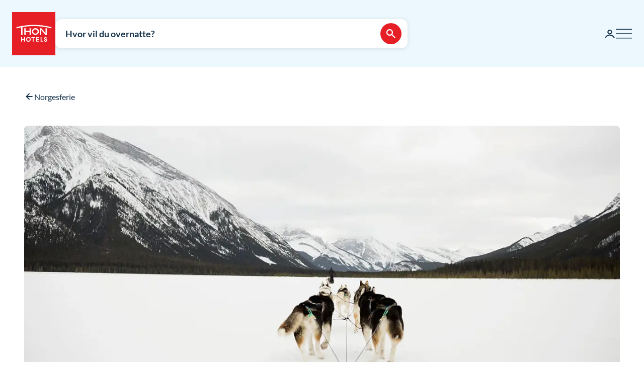

--- FILE ---
content_type: text/html; charset=utf-8
request_url: https://www.thonhotels.no/inspirasjon/norgesferie/ting-a-gjore-i-kirkenes/
body_size: 41180
content:


<!doctype html>
<html lang="no">
    <head>
        <meta charset="utf-8" />
        <title>Ting &#xE5; gj&#xF8;re i Kirkenes | Nord-Norge | Tips | Thon Hotels</title>
            <script nonce="zMYZ29wwTmhKUmZV&#x2B;IeuqIzVcQJo5FJITHgH2mlVGPU=" id="CookieConsent" src="https://policy.app.cookieinformation.com/uc.js" data-culture="NB" data-gcm-enabled="false" type="text/javascript" async></script>

        

<script nonce="zMYZ29wwTmhKUmZV&#x2B;IeuqIzVcQJo5FJITHgH2mlVGPU=">
    window.dataLayer = window.dataLayer || [];

window.dataLayer.push({"event":"authentication","user":{"userId":"20868b2fb56b8dabb73388e877d150e7d3af1428005c356aa5d5898125aa08d2","isAuthenticated":false}});
    (function (w, d, s, l, i) {
        w[l] = w[l] || []; w[l].push({
            'gtm.start':
                new Date().getTime(), event: 'gtm.js'
        }); var f = d.getElementsByTagName(s)[0],
            j = d.createElement(s), dl = l != 'dataLayer' ? '&l=' + l : ''; j.async = true; j.src =
                'https://analytics.thonhotels.no/gtm.js?id=' + i + dl; var n = d.querySelector('[nonce]');
        n && j.setAttribute('nonce', n.nonce || n.getAttribute('nonce')); f.parentNode.insertBefore(j, f);
    })(window, document, 'script', 'dataLayer', 'GTM-PQLC5K9F');

</script>

        <script nonce="zMYZ29wwTmhKUmZV+IeuqIzVcQJo5FJITHgH2mlVGPU=" src="/bundles/amplitude.js"></script>
<script nonce="zMYZ29wwTmhKUmZV+IeuqIzVcQJo5FJITHgH2mlVGPU=" src="/bundles/amplitude-session-replay-plugin.js"></script>
<script nonce="zMYZ29wwTmhKUmZV+IeuqIzVcQJo5FJITHgH2mlVGPU=" src="/bundles/amplitude-experiment.js"></script>
<script nonce="zMYZ29wwTmhKUmZV+IeuqIzVcQJo5FJITHgH2mlVGPU=">
// Initialize Session Replay Plugin
            if (window.sessionReplay) {
                const sessionReplayTracking = window.sessionReplay.plugin({
                    serverZone: 'EU'
                });
                window.amplitude.add(sessionReplayTracking);
            }
// Initialize Amplitude Experiment SDK
            if (window.Experiment) {
                window.amplitudeExperiment = window.Experiment.initializeWithAmplitudeAnalytics('d5f8828f98f457202297bd2a82b155d9', {
                    serverZone: 'eu',
                    fetchOnStart: true,
                    automaticExposureTracking: true
                });
            }
const amplitudeOptions = {"serverZone":"EU","fetchRemoteConfig":true,"logLevel":1,"appVersion":"6.26.1","deviceId":"b822fd52-71e7-afa7-a0e9-a2426ddb175b","userId":"","autocapture":{"attribution":{"excludeReferrers":["api.vipps.no","auth.thon.no","id.thon.no","checkoutshopper-live.adyen.com","login.thonhotels.no","thonhotels.com","thonhotels.no"]},"pageViews":false,"sessions":true,"formInteractions":false,"fileDownloads":true,"elementInteractions":false}};
const amplitudePublicKey = 'd5f8828f98f457202297bd2a82b155d9';
 window.amplitudeTracking = {};
 window.amplitudeTracking.events = [];
 window.amplitudeTracking.trackBasedOn = function(basedOnEventType, eventType, eventProperties) {
        const basedOnEvent = window.amplitudeTracking.events[basedOnEventType];
        
        if (basedOnEvent) {
            const evt = structuredClone(basedOnEvent);
            evt.event_type = eventType;
            if (eventProperties) {
                for (const [key, value] of Object.entries(eventProperties)) {
                    evt.event_properties[key] = value;
                }
            }
            window.amplitude.track(evt);
        }
 };
let clickBaseEvent = 'Page Viewed'
document.addEventListener('click', function (e) {
  let ampClickElem = e.target.closest('[data-amp-click]');
  if (!ampClickElem) {
     return;
  }
  
  let clickName = ampClickElem.dataset.ampClick;
  let clickProps = ampClickElem.dataset.ampProperties;
  let clickEvent = {};
  
  if (clickProps) {
     clickEvent = JSON.parse(clickProps.replaceAll("'", "\""));
  }
  
  clickEvent['Click Name'] = clickName;
  
  if (e.target.id) {
     clickEvent['Element Id'] = e.target.id;
  }
  
  window.amplitudeTracking.trackBasedOn(clickBaseEvent, 'Element Clicked', clickEvent);
});
let changedBaseEvent = 'Page Viewed';
let focusTimestamp = new Date();
document.addEventListener('focus', function (e) {
  if (['TEXTAREA','SELECT','INPUT'].indexOf(e.target.tagName) !== -1) {
     focusTimestamp = new Date();
  }
});

document.addEventListener('change', function (e) {
  let ampChangeElem = e.target.closest('[data-amp-change]');
  if (!ampChangeElem) {
     return;
  }
  
  let changeName = ampChangeElem.dataset.ampChange;
  let changeProps = ampChangeElem.dataset.ampProperties;
  let changeEvent = {};
  if (changeProps) {
     changeEvent = JSON.parse(changeProps.replaceAll("'", "\""));
  }
  changeEvent['Change Name'] = changeName; 
  changeEvent['Input Time Used'] = Math.round((new Date() - focusTimestamp) / 1000);  
  
  if (e.target.id) {
     changeEvent['Element Id'] = e.target.id;
  }

  if (e.target.name) {
    changeEvent['Element Name'] = e.target.name;
  }

  window.amplitudeTracking.trackBasedOn(changedBaseEvent, 'Element Changed', changeEvent);
});
let evt;
evt = {"event_type":"Page Viewed","event_properties":{"Login Status":"Guest","Project":"Thon Hotels Web","Page ID":"26449","Page Title":"Overnatting og ting \u00E5 gj\u00F8re i Kirkenes","Page Language":"Norwegian","Page Type":"Inspiration article page","Page URL":"https://www.thonhotels.no/inspirasjon/norgesferie/ting-a-gjore-i-kirkenes/","Page Path":"/inspirasjon/norgesferie/ting-a-gjore-i-kirkenes/"}};
window.amplitudeTracking.events['Page Viewed'] = evt;
window.amplitude.track(evt);
</script>


        <meta name="viewport" content="width=device-width,initial-scale=1" />
<meta name="format-detection" content="telephone=no">

<link href="https://www.thonhotels.no/inspirasjon/norgesferie/ting-a-gjore-i-kirkenes/" hreflang="no" rel="alternate"></link><link href="https://www.thonhotels.com/inspiration/holiday-in-norway/things-to-do-in-kirkenes/" hreflang="en" rel="alternate"></link><link href="https://www.thonhotels.com/fr/inspiration/vacances-en-norvege/que-faire-a-kirkenes/" hreflang="fr" rel="alternate"></link><link href="https://www.thonhotels.com/de/inspiration/norwegenurlaub/aktivitaten-in-kirkenes/" hreflang="de" rel="alternate"></link><link href="https://www.thonhotels.com/nl/inspiratie/vakantie-naar-noorwegen/activiteiten-in-kirkenes/" hreflang="nl" rel="alternate"></link><link href="https://www.thonhotels.com/sv/inspiration/norgesemester/saker-att-gora-i-kirkenes/" hreflang="sv" rel="alternate"></link><link href="https://www.thonhotels.com/da/inspiration/ferie-i-norge/ting-du-kan-foretage-dig-i-kirkenes/" hreflang="da" rel="alternate"></link>
<link href="https://www.thonhotels.no/inspirasjon/norgesferie/ting-a-gjore-i-kirkenes/" rel="canonical"></link>
<meta content="Kirkenes byr p&amp;#229; spennende aktiviteter &amp;#229;ret rundt. Vi har samlet v&amp;#229;re beste tips til ting &amp;#229; gj&amp;#248;re i Kirkenes, uansett om det er vinter, v&amp;#229;r, h&amp;#248;st eller sommer." name="description"></meta>
<meta content="26449" name="pageID"></meta>


<!-- Open graph -->
<meta property="og:title" content="Ting &#xE5; gj&#xF8;re i Kirkenes | Nord-Norge | Tips | Thon Hotels" />
<meta property="og:description" content="Kirkenes byr p&#xE5; spennende aktiviteter &#xE5;ret rundt. Vi har samlet v&#xE5;re beste tips til ting &#xE5; gj&#xF8;re i Kirkenes, uansett om det er vinter, v&#xE5;r, h&#xF8;st eller sommer." />
<meta property="og:type" content="website" />  
<meta property="og:url" content="https://www.thonhotels.no/inspirasjon/norgesferie/ting-a-gjore-i-kirkenes/" />
<meta property="og:image" content="https://www.thonhotels.com/siteassets/artikler/norgesferie/opplevelser-kirkenes/hundeslede-kirkenes.jpg"/>
<meta property="og:site_name" content="Thon Hotels" />
<meta property="og:locale" content="nb_NO" />

<!-- Twitter cards -->
<meta name="twitter:card" content="summary"/>
<meta name="twitter:site" content="https://twitter.com/thonhotels" />


<link rel="stylesheet" href="/bundles/core.css?v=p8XkoBe1mvz-P0ois9kvFUwXyLLYeVIKK64nLsOlbFg">
<link rel="stylesheet" href="/bundles/main.css?v=0Vclpq_3GfzpfzbaWGqL3EzSsc1j10fgOK_qmMjx6eg">

<!-- Preload fonts -->
<link rel="preload" as="font" href="/UI/Fonts/lato-regular.woff2" type="font/woff2" crossorigin="anonymous">
<link rel="preload" as="font" href="/UI/Fonts/lato-bold.woff2" type="font/woff2" crossorigin="anonymous">
<link rel="preload" as="font" href="/UI/Fonts/lato-italic.woff2" type="font/woff2" crossorigin="anonymous">

<!-- Touch icons and favicons -->
<link rel="apple-touch-icon" sizes="180x180" href="/UI/favicons/apple-touch-icon.png">
<link rel="icon" type="image/png" sizes="32x32" href="/UI/favicons/favicon-32x32.png">
<link rel="icon" type="image/png" sizes="16x16" href="/UI/favicons/favicon-16x16.png">
<link rel="mask-icon" href="/UI/favicons/safari-pinned-tab.svg" color="#e61e26">
<link rel="shortcut icon" href="/favicon.ico">
<meta name="msapplication-TileColor" content="#ffffff">
<meta name="msapplication-config" content="/UI/favicons/browserconfig.xml">
<meta name="theme-color" content="#ffffff">

        
    









        


<script nonce="zMYZ29wwTmhKUmZV&#x2B;IeuqIzVcQJo5FJITHgH2mlVGPU=">
    (function () {
        const searchButtons = document.querySelectorAll('.search-dialog__submit-btn');
        searchButtons.forEach((item) => {
            item.addEventListener('click', function () {
                window._mfq = window._mfq || [];
                _mfq.push(['activateFeedback', '3IB0025kP0aJGybRPGcirg']);
            });
        });
    })();
</script>


        
<script nonce="zMYZ29wwTmhKUmZV&#x2B;IeuqIzVcQJo5FJITHgH2mlVGPU=" src="https://www.google.com/recaptcha/enterprise.js?render=6Lc4nHUqAAAAAITpR6_TdI9i2rhnuXWA4lAK5FhP" async></script>

        
    

        
        
        

    <script nonce="zMYZ29wwTmhKUmZV&#x2B;IeuqIzVcQJo5FJITHgH2mlVGPU=" type="application/ld+json">
        {"@context":"https://schema.org","@type":"Organization","name":"Thon Hotels","url":"https://www.thonhotels.no/","logo":{"@type":"ImageObject","url":"https://www.thonhotels.no/UI/thon-hotels-logo.png","contentUrl":"https://www.thonhotels.no/UI/thon-hotels-logo.png"}}
    </script>
    <script nonce="zMYZ29wwTmhKUmZV&#x2B;IeuqIzVcQJo5FJITHgH2mlVGPU=" type="application/ld+json">
        {"@context":"https://schema.org","@type":"WebPage","description":"Kirkenes byr p\u00E5 spennende aktiviteter \u00E5ret rundt. Vi har samlet v\u00E5re beste tips til ting \u00E5 gj\u00F8re i Kirkenes, uansett om det er vinter, v\u00E5r, h\u00F8st eller sommer.","url":"https://www.thonhotels.no/inspirasjon/norgesferie/ting-a-gjore-i-kirkenes/","headline":"Overnatting og ting \u00E5 gj\u00F8re i Kirkenes","breadcrumb":{"@type":"BreadcrumbList","itemListElement":[{"@type":"ListItem","name":"Inspirasjon","item":{"@type":"Thing","@id":"https://www.thonhotels.no/inspirasjon/"},"position":1},{"@type":"ListItem","name":"Norgesferie","item":{"@type":"Thing","@id":"https://www.thonhotels.no/inspirasjon/norgesferie/"},"position":2},{"@type":"ListItem","name":"Overnatting og ting \u00E5 gj\u00F8re i Kirkenes","item":{"@type":"Thing","@id":"https://www.thonhotels.no/inspirasjon/norgesferie/ting-a-gjore-i-kirkenes/"},"position":3}]}}
    </script>

        <link rel="manifest" href="/UI/favicons/site.webmanifest">
    </head>
    <body class="inspirationArticlePage  ">
        <nav aria-label="Gå til innhold">
            <a href="#content" class="sr-only sr-only--selectable">Gå direkte til innhold</a>
        </nav>
        

<!-- Google Tag Manager -->
<noscript>
    <iframe src="https://analytics.thonhotels.no/ns.html?id=GTM-PQLC5K9F"
            height="0" width="0" style="display:none;visibility:hidden"></iframe>
</noscript>

        


        <div class="site-grid">
        <!-- Page start-->
            <dialog class="modal-dialog modal-dialog--fullscreen" id="fullscreen">
                <div class="modal-dialog__content">
                    <form method="dialog">
                        <button type="submit" class="modal-dialog__close" aria-label="Lukk">
                            <svg class="icon icon--primary icon--24" aria-hidden="true"><use href="/UI/Icons/svg-sprite.svg#ic-close-24"></use></svg>
                        </button>
                    <input name="__RequestVerificationToken" type="hidden" value="CfDJ8KPEBhU4JblFhGIzpieb_6urmfLrDl2KwUUQs0-7gxj8_xaHPtFTmHmoNJC57H3W7TalVe5loNOfxbLhhCGeAo_H2QD3GJ0aVGM4k78yWp5Z6ciauzJ-pCXS6HrN-r2A5E6iBzqgE9Onft7jh_BZZnM" /></form>
                    <div class="modal-dialog__content-inner">
                    </div>
                </div>
            </dialog>

            <!-- Site messages -->
            

            

            

            





                
            
<header class="global-header">
    <a href="/" class="global-header__logo" aria-label="Thon Hotels">
    <svg class="global-header__logo-symbol" aria-hidden="true" width="86" height="86" viewBox="0 0 100 100" fill="none" xmlns="http://www.w3.org/2000/svg">
    <path d="M100 0H0V100H100V0Z" fill="#E61E26" />
<path d="M40.494 43.4215H31.3229V37.4956H28.3247V52.5221H31.3229V46.2081H40.494V52.5221H43.457V37.4956H40.494V43.4215Z" fill="white" />
<path d="M77.2842 48.5362L67.6898 37.4956H64.3389V52.4868H67.3018V41.4815L76.8962 52.4868H80.2472V37.4956H77.2842V48.5362Z" fill="white" />
<path d="M62.0815 45.0087C62.0815 49.2415 58.413 52.6983 53.9333 52.6983C49.4183 52.6983 45.7852 49.2415 45.7852 45.0087C45.7852 40.7759 49.4536 37.3191 53.9333 37.3191C58.413 37.3191 62.0815 40.7406 62.0815 45.0087ZM59.0832 45.0087C59.0832 42.2926 56.7552 40.1057 53.898 40.1057C51.0409 40.1057 48.7128 42.2926 48.7128 45.0087C48.7128 47.7247 51.0409 49.9117 53.898 49.9117C56.7552 49.9117 59.0832 47.6895 59.0832 45.0087Z" fill="white" />
<path d="M90.7937 34.8147C77.7426 31.3932 64.2329 29.6648 50.6174 29.6648C37.0018 29.6648 23.4921 31.3932 10.441 34.8147L10.1235 34.8853V37.8129L10.6879 37.6719C14.0389 36.79 17.4604 35.9787 20.8819 35.3438V52.5219H23.986V34.7442C32.7338 33.2274 41.6227 32.4514 50.5821 32.4514C64.1271 32.4514 77.5662 34.2151 90.5468 37.6366L91.1112 37.7777V34.8853L90.7937 34.8147Z" fill="white" />
<path d="M27.7604 62.1163H22.8574V58.1304H20.8115V68.3949H22.8574V64.0563H27.7604V68.3949H29.8415V58.1304H27.7604V62.1163Z" fill="white" />
<path d="M37.7779 57.9187C36.2612 57.9187 34.9208 58.4478 33.9331 59.4355C32.9808 60.3878 32.4517 61.7635 32.4517 63.245C32.4517 64.7265 32.9808 66.1021 33.9331 67.0898C34.8855 68.0774 36.2612 68.6065 37.7779 68.6065C40.8467 68.6065 43.1042 66.349 43.1042 63.245C43.1042 60.1762 40.882 57.9187 37.7779 57.9187ZM40.9525 63.245C40.9525 65.2556 39.6474 66.6665 37.7779 66.6665C35.9085 66.6665 34.6033 65.2556 34.6033 63.245C34.6033 61.2344 35.9085 59.8587 37.7779 59.8587C39.6474 59.8587 40.9525 61.2344 40.9525 63.245Z" fill="white" />
<path d="M44.4092 60.0351H47.7249V68.3949H49.7707V60.0351H53.1217V58.1304H44.4092V60.0351Z" fill="white" />
<path d="M55.8027 68.3949H62.0814V66.4902H57.8486V64.0916H61.5876V62.1515H57.8486V60.0351H62.0814V58.1304H55.8027V68.3949Z" fill="white" />
<path d="M67.9718 58.1304H65.8906V68.3949H71.8166V66.4902H67.9718V58.1304Z" fill="white" />
<path d="M77.9192 62.2573C76.7199 61.834 76.1556 61.5871 76.1556 60.8111C76.1556 60.1409 76.5788 59.7529 77.2843 59.7529C78.0251 59.7529 78.4836 60.2467 78.5189 60.9875V61.0228H80.6V60.9875C80.5295 59.0122 79.3654 57.9187 77.3549 57.9187C76.3672 57.9187 75.5559 58.2009 74.9563 58.8005C74.3919 59.3649 74.0744 60.1057 74.0744 61.0228C74.0744 62.5748 74.921 63.4919 77.0374 64.1621C78.3425 64.5854 78.8363 65.0087 78.8363 65.6436C78.8363 66.3138 78.3072 66.7723 77.5312 66.7723C76.5083 66.7723 75.9792 66.2432 75.9439 65.2556V65.2203H73.8628V65.2556C73.9333 67.3367 75.2737 68.6065 77.496 68.6065C78.4836 68.6065 79.3302 68.3243 79.9298 67.7952C80.5647 67.2309 80.9175 66.4549 80.9175 65.5025C80.8822 63.8799 80.0356 62.9981 77.9192 62.2573Z" fill="white" />

</svg>

</a>

    



<div class="global-header__search">
    <button class="global-header__search-trigger _jsShowDialog" type="button">

            <span class="u-hide-for-medium-down">Hvor vil du overnatte?</span>

        <span class="u-hide-for-medium">Finn hotell</span>
        <span class="global-header__search-trigger-icon">
            <svg class="icon icon--inverse icon--24" aria-hidden="true"><use href="/UI/Icons/svg-sprite.svg#ic-search-24"></use></svg>
        </span>
    </button>

</div>


<dialog id="searchDialog"
        class="search-dialog is-hotel"
        data-bodyclass="is-dialog"
        aria-label="Hotells&#xF8;k">

    <div id="searchLoaderModal"
         class="modal modal--loader"
         data-slow-response-text="Dette tok litt tid og kan skyldes at vi har mye trafikk akkurat nå. Ikke oppdater siden på nytt. Forespørselen din blir behandlet.">
        <div class="modal__background"></div>
        <div class="modal__content" role="dialog">
            <div class="loader u-text-center">
                <div class="loader__svg">
    <iframe width="65" height="65" frameborder="0" aria-hidden="true" src="/UI/Illustrations/animated-suitcase.svg"></iframe>
</div>

                <p class="loader__message">Vi søker etter ledige rom for deg...</p>
            </div>
        </div>
    </div>

    <header class="search-dialog__header">
        <a href="/" class="search-dialog__logo" aria-label="Thon Hotels">
            <svg class="global-header__logo-symbol" aria-hidden="true" width="86" height="86" viewBox="0 0 100 100" fill="none" xmlns="http://www.w3.org/2000/svg">
    <path d="M100 0H0V100H100V0Z" fill="#E61E26" />
<path d="M40.494 43.4215H31.3229V37.4956H28.3247V52.5221H31.3229V46.2081H40.494V52.5221H43.457V37.4956H40.494V43.4215Z" fill="white" />
<path d="M77.2842 48.5362L67.6898 37.4956H64.3389V52.4868H67.3018V41.4815L76.8962 52.4868H80.2472V37.4956H77.2842V48.5362Z" fill="white" />
<path d="M62.0815 45.0087C62.0815 49.2415 58.413 52.6983 53.9333 52.6983C49.4183 52.6983 45.7852 49.2415 45.7852 45.0087C45.7852 40.7759 49.4536 37.3191 53.9333 37.3191C58.413 37.3191 62.0815 40.7406 62.0815 45.0087ZM59.0832 45.0087C59.0832 42.2926 56.7552 40.1057 53.898 40.1057C51.0409 40.1057 48.7128 42.2926 48.7128 45.0087C48.7128 47.7247 51.0409 49.9117 53.898 49.9117C56.7552 49.9117 59.0832 47.6895 59.0832 45.0087Z" fill="white" />
<path d="M90.7937 34.8147C77.7426 31.3932 64.2329 29.6648 50.6174 29.6648C37.0018 29.6648 23.4921 31.3932 10.441 34.8147L10.1235 34.8853V37.8129L10.6879 37.6719C14.0389 36.79 17.4604 35.9787 20.8819 35.3438V52.5219H23.986V34.7442C32.7338 33.2274 41.6227 32.4514 50.5821 32.4514C64.1271 32.4514 77.5662 34.2151 90.5468 37.6366L91.1112 37.7777V34.8853L90.7937 34.8147Z" fill="white" />
<path d="M27.7604 62.1163H22.8574V58.1304H20.8115V68.3949H22.8574V64.0563H27.7604V68.3949H29.8415V58.1304H27.7604V62.1163Z" fill="white" />
<path d="M37.7779 57.9187C36.2612 57.9187 34.9208 58.4478 33.9331 59.4355C32.9808 60.3878 32.4517 61.7635 32.4517 63.245C32.4517 64.7265 32.9808 66.1021 33.9331 67.0898C34.8855 68.0774 36.2612 68.6065 37.7779 68.6065C40.8467 68.6065 43.1042 66.349 43.1042 63.245C43.1042 60.1762 40.882 57.9187 37.7779 57.9187ZM40.9525 63.245C40.9525 65.2556 39.6474 66.6665 37.7779 66.6665C35.9085 66.6665 34.6033 65.2556 34.6033 63.245C34.6033 61.2344 35.9085 59.8587 37.7779 59.8587C39.6474 59.8587 40.9525 61.2344 40.9525 63.245Z" fill="white" />
<path d="M44.4092 60.0351H47.7249V68.3949H49.7707V60.0351H53.1217V58.1304H44.4092V60.0351Z" fill="white" />
<path d="M55.8027 68.3949H62.0814V66.4902H57.8486V64.0916H61.5876V62.1515H57.8486V60.0351H62.0814V58.1304H55.8027V68.3949Z" fill="white" />
<path d="M67.9718 58.1304H65.8906V68.3949H71.8166V66.4902H67.9718V58.1304Z" fill="white" />
<path d="M77.9192 62.2573C76.7199 61.834 76.1556 61.5871 76.1556 60.8111C76.1556 60.1409 76.5788 59.7529 77.2843 59.7529C78.0251 59.7529 78.4836 60.2467 78.5189 60.9875V61.0228H80.6V60.9875C80.5295 59.0122 79.3654 57.9187 77.3549 57.9187C76.3672 57.9187 75.5559 58.2009 74.9563 58.8005C74.3919 59.3649 74.0744 60.1057 74.0744 61.0228C74.0744 62.5748 74.921 63.4919 77.0374 64.1621C78.3425 64.5854 78.8363 65.0087 78.8363 65.6436C78.8363 66.3138 78.3072 66.7723 77.5312 66.7723C76.5083 66.7723 75.9792 66.2432 75.9439 65.2556V65.2203H73.8628V65.2556C73.9333 67.3367 75.2737 68.6065 77.496 68.6065C78.4836 68.6065 79.3302 68.3243 79.9298 67.7952C80.5647 67.2309 80.9175 66.4549 80.9175 65.5025C80.8822 63.8799 80.0356 62.9981 77.9192 62.2573Z" fill="white" />

</svg>

        </a>
        <form class="search-dialog__close-form" method="dialog">
            <button class="btn btn--icon-only" type="submit" aria-label="Lukk">
                <svg class="icon icon--primary" aria-hidden="true"><use href="/UI/Icons/svg-sprite.svg#ic-close-24"></use></svg>
            </button>
        <input name="__RequestVerificationToken" type="hidden" value="CfDJ8KPEBhU4JblFhGIzpieb_6urmfLrDl2KwUUQs0-7gxj8_xaHPtFTmHmoNJC57H3W7TalVe5loNOfxbLhhCGeAo_H2QD3GJ0aVGM4k78yWp5Z6ciauzJ-pCXS6HrN-r2A5E6iBzqgE9Onft7jh_BZZnM" /></form>
    </header>

    <form id="search_form" novalidate action="/hoteller/sok/" data-ajax method="post" rel="nofollow" data-target="#search_validation_errors" data-indicator="#searchLoaderModal">
    </form>

    <div class="search-dialog__content _jsSearchDialog" data-form="search_form">
            <input type="hidden" name="Rooms[0].SelectedRoom" />
                <div class="search-dialog__menu">
                    <h2 class="sr-only">Velg mellom vanlig hotellbestilling, bestilling med bonuspoeng eller lavpriskalender.</h2>
                    <button class="search-dialog__menu-btn" type="button" aria-pressed=true data-dialogclass="is-hotel">Hotell</button>
                        <button class="search-dialog__menu-btn" type="button" aria-pressed=false data-dialogclass="is-points" data-ispoints>Bonusovernatting</button>
                        <button class="search-dialog__menu-btn" type="button" aria-pressed="false" data-dialogclass="is-calendar" data-ispoints>Priskalender</button>
                </div>
            <input type="hidden" name="IsPointsSearch" value="false" />
            <div class="search-dialog__points">
                <form autocomplete='off' action="/SearchDialogPoints" method="post" data-ajax data-target data-swap="outerHTML" data-indicator data-submitonview>
                    <input name="pageId" type="hidden" value="26449" />
                    <input name="language" type="hidden" value="no" />
                </form>
            </div>

        

<div class="search-dialog__primary _jsCloseOnLostFocus" data-autocomplete >
    <div class="search-dialog__input search-dialog__input--hotel _jsActiveOnFocus ">
        <input type="hidden" name="SearchPageId" value="0" />
        <label class="search-dialog__input-label" for="search-dialog-input">Hvor vil du overnatte?</label>
        <input class="search-dialog__input-field amp-unmask"
               type="search"
               id="search-dialog-input"
               name="HotelSearch" 
               placeholder="Hotell eller sted"
               autofocus
               role="combobox"
               autocomplete="off"
               aria-autocomplete="list"
               aria-expanded="false"
               aria-controls="searchDialogHotels"
               data-validationinput-for="SearchPageId">
    </div>
    <div class="field-validation-error is-hidden" data-validationmessage-for="SearchPageId"></div>

    <div class="search-dialog__panel search-dialog__panel--hotels" id="searchDialogHotels" hidden>
        <div class="search-autocomplete__no-hits" data-nohits hidden>Beklager - vi finner ikke stedet eller hotellet</div>
        <ul class="search-autocomplete">
                <li class="search-autocomplete__item destination" data-search-terms="Alta Hammerfest" data-value="892" hidden>
                    <button class="search-autocomplete__item-btn" type="button" tabindex="-1">Alta (1 hotell)</button>
                </li>
                <li class="search-autocomplete__item destination" data-search-terms="Andenes " data-value="20725" hidden>
                    <button class="search-autocomplete__item-btn" type="button" tabindex="-1">Andenes (1 hotell)</button>
                </li>
                <li class="search-autocomplete__item destination" data-search-terms="Arendal " data-value="905" hidden>
                    <button class="search-autocomplete__item-btn" type="button" tabindex="-1">Arendal (1 hotell)</button>
                </li>
                <li class="search-autocomplete__item destination" data-search-terms="Asker " data-value="927" hidden>
                    <button class="search-autocomplete__item-btn" type="button" tabindex="-1">Asker (1 hotell)</button>
                </li>
                <li class="search-autocomplete__item destination" data-search-terms="Bergen " data-value="934" hidden>
                    <button class="search-autocomplete__item-btn" type="button" tabindex="-1">Bergen (4 hoteller)</button>
                </li>
                <li class="search-autocomplete__item destination" data-search-terms="Bod&#xF8; " data-value="965" hidden>
                    <button class="search-autocomplete__item-btn" type="button" tabindex="-1">Bod&#xF8; (2 hoteller)</button>
                </li>
                <li class="search-autocomplete__item destination" data-search-terms="Brussel " data-value="1417" hidden>
                    <button class="search-autocomplete__item-btn" type="button" tabindex="-1">Brussel (7 hoteller)</button>
                </li>
                <li class="search-autocomplete__item destination" data-search-terms="Br&#xF8;nn&#xF8;ysund " data-value="975" hidden>
                    <button class="search-autocomplete__item-btn" type="button" tabindex="-1">Br&#xF8;nn&#xF8;ysund (2 hoteller)</button>
                </li>
                <li class="search-autocomplete__item destination" data-search-terms="Drammen " data-value="92814" hidden>
                    <button class="search-autocomplete__item-btn" type="button" tabindex="-1">Drammen (1 hotell)</button>
                </li>
                <li class="search-autocomplete__item destination" data-search-terms="Elverum " data-value="60819" hidden>
                    <button class="search-autocomplete__item-btn" type="button" tabindex="-1">Elverum (2 hoteller)</button>
                </li>
                <li class="search-autocomplete__item destination" data-search-terms="Fl&#xE5; " data-value="1002" hidden>
                    <button class="search-autocomplete__item-btn" type="button" tabindex="-1">Fl&#xE5; (1 hotell)</button>
                </li>
                <li class="search-autocomplete__item destination" data-search-terms="Fosnav&#xE5;g &#xC5;lesund M&#xE5;l&#xF8;y" data-value="1013" hidden>
                    <button class="search-autocomplete__item-btn" type="button" tabindex="-1">Fosnav&#xE5;g (1 hotell)</button>
                </li>
                <li class="search-autocomplete__item destination" data-search-terms="Gardermoen Oslo lufthavn, Oslo airport" data-value="1021" hidden>
                    <button class="search-autocomplete__item-btn" type="button" tabindex="-1">Gardermoen (2 hoteller)</button>
                </li>
                <li class="search-autocomplete__item destination" data-search-terms="G&#xF8;teborg Sverige" data-value="80173" hidden>
                    <button class="search-autocomplete__item-btn" type="button" tabindex="-1">G&#xF8;teborg (1 hotell)</button>
                </li>
                <li class="search-autocomplete__item destination" data-search-terms="Halden " data-value="1035" hidden>
                    <button class="search-autocomplete__item-btn" type="button" tabindex="-1">Halden (1 hotell)</button>
                </li>
                <li class="search-autocomplete__item destination" data-search-terms="Hamar " data-value="53509" hidden>
                    <button class="search-autocomplete__item-btn" type="button" tabindex="-1">Hamar (1 hotell)</button>
                </li>
                <li class="search-autocomplete__item destination" data-search-terms="Hammerfest Alta" data-value="1042" hidden>
                    <button class="search-autocomplete__item-btn" type="button" tabindex="-1">Hammerfest (1 hotell)</button>
                </li>
                <li class="search-autocomplete__item destination" data-search-terms="Harstad " data-value="1056" hidden>
                    <button class="search-autocomplete__item-btn" type="button" tabindex="-1">Harstad (1 hotell)</button>
                </li>
                <li class="search-autocomplete__item destination" data-search-terms="Haugesund " data-value="1063" hidden>
                    <button class="search-autocomplete__item-btn" type="button" tabindex="-1">Haugesund (1 hotell)</button>
                </li>
                <li class="search-autocomplete__item destination" data-search-terms="Horten " data-value="20196" hidden>
                    <button class="search-autocomplete__item-btn" type="button" tabindex="-1">Horten (1 hotell)</button>
                </li>
                <li class="search-autocomplete__item destination" data-search-terms="Kautokeino " data-value="1073" hidden>
                    <button class="search-autocomplete__item-btn" type="button" tabindex="-1">Kautokeino (1 hotell)</button>
                </li>
                <li class="search-autocomplete__item destination" data-search-terms="Kirkenes " data-value="1077" hidden>
                    <button class="search-autocomplete__item-btn" type="button" tabindex="-1">Kirkenes (1 hotell)</button>
                </li>
                <li class="search-autocomplete__item destination" data-search-terms="Kristiansand " data-value="1084" hidden>
                    <button class="search-autocomplete__item-btn" type="button" tabindex="-1">Kristiansand (3 hoteller)</button>
                </li>
                <li class="search-autocomplete__item destination" data-search-terms="Kristiansund Molde" data-value="1098" hidden>
                    <button class="search-autocomplete__item-btn" type="button" tabindex="-1">Kristiansund (2 hoteller)</button>
                </li>
                <li class="search-autocomplete__item destination" data-search-terms="Levanger " data-value="1105" hidden>
                    <button class="search-autocomplete__item-btn" type="button" tabindex="-1">Levanger (1 hotell)</button>
                </li>
                <li class="search-autocomplete__item destination" data-search-terms="Lillestr&#xF8;m " data-value="1111" hidden>
                    <button class="search-autocomplete__item-btn" type="button" tabindex="-1">Lillestr&#xF8;m (2 hoteller)</button>
                </li>
                <li class="search-autocomplete__item destination" data-search-terms="Lofoten Svolv&#xE6;r" data-value="1347" hidden>
                    <button class="search-autocomplete__item-btn" type="button" tabindex="-1">Lofoten (2 hoteller)</button>
                </li>
                <li class="search-autocomplete__item destination" data-search-terms="L&#xF8;renskog " data-value="1128" hidden>
                    <button class="search-autocomplete__item-btn" type="button" tabindex="-1">L&#xF8;renskog (1 hotell)</button>
                </li>
                <li class="search-autocomplete__item destination" data-search-terms="Mo i Rana " data-value="89260" hidden>
                    <button class="search-autocomplete__item-btn" type="button" tabindex="-1">Mo i Rana (1 hotell)</button>
                </li>
                <li class="search-autocomplete__item destination" data-search-terms="Molde " data-value="1135" hidden>
                    <button class="search-autocomplete__item-btn" type="button" tabindex="-1">Molde (1 hotell)</button>
                </li>
                <li class="search-autocomplete__item destination" data-search-terms="M&#xE5;l&#xF8;y " data-value="20723" hidden>
                    <button class="search-autocomplete__item-btn" type="button" tabindex="-1">M&#xE5;l&#xF8;y (1 hotell)</button>
                </li>
                <li class="search-autocomplete__item destination" data-search-terms="Narvik " data-value="20445" hidden>
                    <button class="search-autocomplete__item-btn" type="button" tabindex="-1">Narvik (1 hotell)</button>
                </li>
                <li class="search-autocomplete__item destination" data-search-terms="Norheimsund " data-value="1144" hidden>
                    <button class="search-autocomplete__item-btn" type="button" tabindex="-1">Norheimsund (1 hotell)</button>
                </li>
                <li class="search-autocomplete__item destination" data-search-terms="Notodden " data-value="88892" hidden>
                    <button class="search-autocomplete__item-btn" type="button" tabindex="-1">Notodden (1 hotell)</button>
                </li>
                <li class="search-autocomplete__item destination" data-search-terms="Oslo " data-value="1158" hidden>
                    <button class="search-autocomplete__item-btn" type="button" tabindex="-1">Oslo (16 hoteller)</button>
                </li>
                <li class="search-autocomplete__item destination" data-search-terms="Otta " data-value="2515" hidden>
                    <button class="search-autocomplete__item-btn" type="button" tabindex="-1">Otta (1 hotell)</button>
                </li>
                <li class="search-autocomplete__item destination" data-search-terms="Rotterdam " data-value="1464" hidden>
                    <button class="search-autocomplete__item-btn" type="button" tabindex="-1">Rotterdam (1 hotell)</button>
                </li>
                <li class="search-autocomplete__item destination" data-search-terms="Sandnes " data-value="1267" hidden>
                    <button class="search-autocomplete__item-btn" type="button" tabindex="-1">Sandnes (1 hotell)</button>
                </li>
                <li class="search-autocomplete__item destination" data-search-terms="Sandvika " data-value="1274" hidden>
                    <button class="search-autocomplete__item-btn" type="button" tabindex="-1">Sandvika (1 hotell)</button>
                </li>
                <li class="search-autocomplete__item destination" data-search-terms="Selbu Trondheim" data-value="78087" hidden>
                    <button class="search-autocomplete__item-btn" type="button" tabindex="-1">Selbu (1 hotell)</button>
                </li>
                <li class="search-autocomplete__item destination" data-search-terms="Skeikampen Otta Hamar" data-value="1283" hidden>
                    <button class="search-autocomplete__item-btn" type="button" tabindex="-1">Skeikampen (1 hotell)</button>
                </li>
                <li class="search-autocomplete__item destination" data-search-terms="Ski " data-value="1297" hidden>
                    <button class="search-autocomplete__item-btn" type="button" tabindex="-1">Ski (1 hotell)</button>
                </li>
                <li class="search-autocomplete__item destination" data-search-terms="Skien " data-value="1308" hidden>
                    <button class="search-autocomplete__item-btn" type="button" tabindex="-1">Skien (1 hotell)</button>
                </li>
                <li class="search-autocomplete__item destination" data-search-terms="Sor&#xF8; K&#xF8;benhavn Danmark Copenhagen" data-value="76341" hidden>
                    <button class="search-autocomplete__item-btn" type="button" tabindex="-1">Sor&#xF8; (1 hotell)</button>
                </li>
                <li class="search-autocomplete__item destination" data-search-terms="Sotra Bergen" data-value="86476" hidden>
                    <button class="search-autocomplete__item-btn" type="button" tabindex="-1">Sotra (1 hotell)</button>
                </li>
                <li class="search-autocomplete__item destination" data-search-terms="Stavanger " data-value="1320" hidden>
                    <button class="search-autocomplete__item-btn" type="button" tabindex="-1">Stavanger (3 hoteller)</button>
                </li>
                <li class="search-autocomplete__item destination" data-search-terms="Stockholm Sverige" data-value="63426" hidden>
                    <button class="search-autocomplete__item-btn" type="button" tabindex="-1">Stockholm (2 hoteller)</button>
                </li>
                <li class="search-autocomplete__item destination" data-search-terms="Troms&#xF8; " data-value="1368" hidden>
                    <button class="search-autocomplete__item-btn" type="button" tabindex="-1">Troms&#xF8; (2 hoteller)</button>
                </li>
                <li class="search-autocomplete__item destination" data-search-terms="Trondheim " data-value="1379" hidden>
                    <button class="search-autocomplete__item-btn" type="button" tabindex="-1">Trondheim (2 hoteller)</button>
                </li>
                <li class="search-autocomplete__item destination" data-search-terms="T&#xF8;nsberg " data-value="1359" hidden>
                    <button class="search-autocomplete__item-btn" type="button" tabindex="-1">T&#xF8;nsberg (1 hotell)</button>
                </li>
                <li class="search-autocomplete__item destination" data-search-terms="Taastrup K&#xF8;benhavn Danmark Copenhagen" data-value="68460" hidden>
                    <button class="search-autocomplete__item-btn" type="button" tabindex="-1">Taastrup (1 hotell)</button>
                </li>
                <li class="search-autocomplete__item destination" data-search-terms="Verdal " data-value="52604" hidden>
                    <button class="search-autocomplete__item-btn" type="button" tabindex="-1">Verdal (1 hotell)</button>
                </li>
                <li class="search-autocomplete__item destination" data-search-terms="Vester&#xE5;len " data-value="72246" hidden>
                    <button class="search-autocomplete__item-btn" type="button" tabindex="-1">Vester&#xE5;len (1 hotell)</button>
                </li>
                <li class="search-autocomplete__item destination" data-search-terms="Vinstra G&#xE5;l&#xE5;" data-value="71928" hidden>
                    <button class="search-autocomplete__item-btn" type="button" tabindex="-1">Vinstra (1 hotell)</button>
                </li>
                <li class="search-autocomplete__item destination" data-search-terms="&#xC5;l " data-value="2251" hidden>
                    <button class="search-autocomplete__item-btn" type="button" tabindex="-1">&#xC5;l (1 hotell)</button>
                </li>
                <li class="search-autocomplete__item destination" data-search-terms="&#xC5;lesund Molde" data-value="885" hidden>
                    <button class="search-autocomplete__item-btn" type="button" tabindex="-1">&#xC5;lesund (2 hoteller)</button>
                </li>
                <li class="search-autocomplete__item hotel" data-search-terms="Hotel Bristol Oslo " data-value="1172" hidden>
                    <button class="search-autocomplete__item-btn" type="button" tabindex="-1">Hotel Bristol, Oslo</button>
                </li>
                <li class="search-autocomplete__item hotel" data-search-terms="Stanhope Hotel Brussels by Thon Hotels " data-value="1443" hidden>
                    <button class="search-autocomplete__item-btn" type="button" tabindex="-1">Stanhope Hotel Brussels by Thon Hotels</button>
                </li>
                <li class="search-autocomplete__item hotel" data-search-terms="Thon Hotel Alta Hammerfest" data-value="893" hidden>
                    <button class="search-autocomplete__item-btn" type="button" tabindex="-1">Thon Hotel Alta</button>
                </li>
                <li class="search-autocomplete__item hotel" data-search-terms="Thon Hotel Andrikken Andenes " data-value="20726" hidden>
                    <button class="search-autocomplete__item-btn" type="button" tabindex="-1">Thon Hotel Andrikken, Andenes</button>
                </li>
                <li class="search-autocomplete__item hotel" data-search-terms="Thon Hotel Arena Lillestr&#xF8;m " data-value="1112" hidden>
                    <button class="search-autocomplete__item-btn" type="button" tabindex="-1">Thon Hotel Arena, Lillestr&#xF8;m</button>
                </li>
                <li class="search-autocomplete__item hotel" data-search-terms="Thon Hotel Arendal " data-value="906" hidden>
                    <button class="search-autocomplete__item-btn" type="button" tabindex="-1">Thon Hotel Arendal</button>
                </li>
                <li class="search-autocomplete__item hotel" data-search-terms="Thon Hotel Asker " data-value="928" hidden>
                    <button class="search-autocomplete__item-btn" type="button" tabindex="-1">Thon Hotel Asker</button>
                </li>
                <li class="search-autocomplete__item hotel" data-search-terms="Thon Hotel Astoria Oslo " data-value="1222" hidden>
                    <button class="search-autocomplete__item-btn" type="button" tabindex="-1">Thon Hotel Astoria, Oslo</button>
                </li>
                <li class="search-autocomplete__item hotel" data-search-terms="Thon Hotel Backlund Levanger " data-value="1106" hidden>
                    <button class="search-autocomplete__item-btn" type="button" tabindex="-1">Thon Hotel Backlund, Levanger</button>
                </li>
                <li class="search-autocomplete__item hotel" data-search-terms="Thon Hotel Baronen &#xC5;lesund Molde" data-value="20808" hidden>
                    <button class="search-autocomplete__item-btn" type="button" tabindex="-1">Thon Hotel Baronen, &#xC5;lesund</button>
                </li>
                <li class="search-autocomplete__item hotel" data-search-terms="Thon Hotel Bergen Airport " data-value="951" hidden>
                    <button class="search-autocomplete__item-btn" type="button" tabindex="-1">Thon Hotel Bergen Airport</button>
                </li>
                <li class="search-autocomplete__item hotel" data-search-terms="Thon Hotel Bj&#xF8;rneparken Fl&#xE5; " data-value="1003" hidden>
                    <button class="search-autocomplete__item-btn" type="button" tabindex="-1">Thon Hotel Bj&#xF8;rneparken, Fl&#xE5;</button>
                </li>
                <li class="search-autocomplete__item hotel" data-search-terms="Thon Hotel Bristol Bergen " data-value="942" hidden>
                    <button class="search-autocomplete__item-btn" type="button" tabindex="-1">Thon Hotel Bristol Bergen</button>
                </li>
                <li class="search-autocomplete__item hotel" data-search-terms="Thon Hotel Bristol Stephanie Brussel " data-value="1437" hidden>
                    <button class="search-autocomplete__item-btn" type="button" tabindex="-1">Thon Hotel Bristol Stephanie, Brussel</button>
                </li>
                <li class="search-autocomplete__item hotel" data-search-terms="Thon Hotel Brussels Airport " data-value="1432" hidden>
                    <button class="search-autocomplete__item-btn" type="button" tabindex="-1">Thon Hotel Brussels Airport</button>
                </li>
                <li class="search-autocomplete__item hotel" data-search-terms="Thon Hotel Brussels City Centre " data-value="1451" hidden>
                    <button class="search-autocomplete__item-btn" type="button" tabindex="-1">Thon Hotel Brussels City Centre</button>
                </li>
                <li class="search-autocomplete__item hotel" data-search-terms="Thon Hotel Br&#xF8;nn&#xF8;ysund " data-value="982" hidden>
                    <button class="search-autocomplete__item-btn" type="button" tabindex="-1">Thon Hotel Br&#xF8;nn&#xF8;ysund</button>
                </li>
                <li class="search-autocomplete__item hotel" data-search-terms="Thon Hotel Cecil Oslo " data-value="1251" hidden>
                    <button class="search-autocomplete__item-btn" type="button" tabindex="-1">Thon Hotel Cecil, Oslo</button>
                </li>
                <li class="search-autocomplete__item hotel" data-search-terms="Thon Hotel Central Elverum " data-value="60821" hidden>
                    <button class="search-autocomplete__item-btn" type="button" tabindex="-1">Thon Hotel Central, Elverum</button>
                </li>
                <li class="search-autocomplete__item hotel" data-search-terms="Thon Hotel Dockyard G&#xF8;teborg Sverige" data-value="80174" hidden>
                    <button class="search-autocomplete__item-btn" type="button" tabindex="-1">Thon Hotel Dockyard, G&#xF8;teborg</button>
                </li>
                <li class="search-autocomplete__item hotel" data-search-terms="Thon Hotel Drammen " data-value="92815" hidden>
                    <button class="search-autocomplete__item-btn" type="button" tabindex="-1">Thon Hotel Drammen</button>
                </li>
                <li class="search-autocomplete__item hotel" data-search-terms="Thon Hotel Elgstua Elverum " data-value="60820" hidden>
                    <button class="search-autocomplete__item-btn" type="button" tabindex="-1">Thon Hotel Elgstua, Elverum</button>
                </li>
                <li class="search-autocomplete__item hotel" data-search-terms="Thon Hotel EU Brussel " data-value="1419" hidden>
                    <button class="search-autocomplete__item-btn" type="button" tabindex="-1">Thon Hotel EU, Brussel</button>
                </li>
                <li class="search-autocomplete__item hotel" data-search-terms="Thon Hotel Europa Oslo " data-value="1228" hidden>
                    <button class="search-autocomplete__item-btn" type="button" tabindex="-1">Thon Hotel Europa, Oslo</button>
                </li>
                <li class="search-autocomplete__item hotel" data-search-terms="Thon Hotel Fosnav&#xE5;g &#xC5;lesund M&#xE5;l&#xF8;y" data-value="1014" hidden>
                    <button class="search-autocomplete__item-btn" type="button" tabindex="-1">Thon Hotel Fosnav&#xE5;g</button>
                </li>
                <li class="search-autocomplete__item hotel" data-search-terms="Thon Hotel Gardermoen Oslo lufthavn, Oslo airport" data-value="1031" hidden>
                    <button class="search-autocomplete__item-btn" type="button" tabindex="-1">Thon Hotel Gardermoen</button>
                </li>
                <li class="search-autocomplete__item hotel" data-search-terms="Thon Hotel Gyldenl&#xF8;ve Oslo " data-value="1258" hidden>
                    <button class="search-autocomplete__item-btn" type="button" tabindex="-1">Thon Hotel Gyldenl&#xF8;ve, Oslo</button>
                </li>
                <li class="search-autocomplete__item hotel" data-search-terms="Thon Hotel Halden " data-value="1036" hidden>
                    <button class="search-autocomplete__item-btn" type="button" tabindex="-1">Thon Hotel Halden</button>
                </li>
                <li class="search-autocomplete__item hotel" data-search-terms="Thon Hotel Hallingdal &#xC5;l " data-value="2261" hidden>
                    <button class="search-autocomplete__item-btn" type="button" tabindex="-1">Thon Hotel Hallingdal, &#xC5;l</button>
                </li>
                <li class="search-autocomplete__item hotel" data-search-terms="Thon Hotel Hammerfest Alta" data-value="1048" hidden>
                    <button class="search-autocomplete__item-btn" type="button" tabindex="-1">Thon Hotel Hammerfest</button>
                </li>
                <li class="search-autocomplete__item hotel" data-search-terms="Thon Hotel Harstad " data-value="1057" hidden>
                    <button class="search-autocomplete__item-btn" type="button" tabindex="-1">Thon Hotel Harstad</button>
                </li>
                <li class="search-autocomplete__item hotel" data-search-terms="Thon Hotel Horten " data-value="20197" hidden>
                    <button class="search-autocomplete__item-btn" type="button" tabindex="-1">Thon Hotel Horten</button>
                </li>
                <li class="search-autocomplete__item hotel" data-search-terms="Thon Hotel H&#xF8;je Taastrup K&#xF8;benhavn Danmark Copenhagen" data-value="68461" hidden>
                    <button class="search-autocomplete__item-btn" type="button" tabindex="-1">Thon Hotel H&#xF8;je Taastrup</button>
                </li>
                <li class="search-autocomplete__item hotel" data-search-terms="Thon Hotel H&#xF8;yers Skien " data-value="1309" hidden>
                    <button class="search-autocomplete__item-btn" type="button" tabindex="-1">Thon Hotel H&#xF8;yers, Skien</button>
                </li>
                <li class="search-autocomplete__item hotel" data-search-terms="Thon Hotel Kautokeino " data-value="1074" hidden>
                    <button class="search-autocomplete__item-btn" type="button" tabindex="-1">Thon Hotel Kautokeino</button>
                </li>
                <li class="search-autocomplete__item hotel" data-search-terms="Thon Hotel Kirkenes " data-value="1078" hidden>
                    <button class="search-autocomplete__item-btn" type="button" tabindex="-1">Thon Hotel Kirkenes</button>
                </li>
                <li class="search-autocomplete__item hotel" data-search-terms="Thon Hotel Kristiansand " data-value="1085" hidden>
                    <button class="search-autocomplete__item-btn" type="button" tabindex="-1">Thon Hotel Kristiansand</button>
                </li>
                <li class="search-autocomplete__item hotel" data-search-terms="Thon Hotel Kristiansund Molde" data-value="1099" hidden>
                    <button class="search-autocomplete__item-btn" type="button" tabindex="-1">Thon Hotel Kristiansund</button>
                </li>
                <li class="search-autocomplete__item hotel" data-search-terms="Thon Hotel Kungsbron Stockholm Sverige" data-value="63510" hidden>
                    <button class="search-autocomplete__item-btn" type="button" tabindex="-1">Thon Hotel Kungsbron, Stockholm</button>
                </li>
                <li class="search-autocomplete__item hotel" data-search-terms="Thon Hotel Lillestr&#xF8;m " data-value="1120" hidden>
                    <button class="search-autocomplete__item-btn" type="button" tabindex="-1">Thon Hotel Lillestr&#xF8;m</button>
                </li>
                <li class="search-autocomplete__item hotel" data-search-terms="Thon Hotel Linne Oslo " data-value="1213" hidden>
                    <button class="search-autocomplete__item-btn" type="button" tabindex="-1">Thon Hotel Linne, Oslo</button>
                </li>
                <li class="search-autocomplete__item hotel" data-search-terms="Thon Hotel Lofoten Svolv&#xE6;r" data-value="1348" hidden>
                    <button class="search-autocomplete__item-btn" type="button" tabindex="-1">Thon Hotel Lofoten</button>
                </li>
                <li class="search-autocomplete__item hotel" data-search-terms="Thon Hotel Maritim Stavanger " data-value="1321" hidden>
                    <button class="search-autocomplete__item-btn" type="button" tabindex="-1">Thon Hotel Maritim, Stavanger</button>
                </li>
                <li class="search-autocomplete__item hotel" data-search-terms="Thon Hotel Mo i Rana " data-value="89261" hidden>
                    <button class="search-autocomplete__item-btn" type="button" tabindex="-1">Thon Hotel Mo i Rana</button>
                </li>
                <li class="search-autocomplete__item hotel" data-search-terms="Thon Hotel Moldefjord " data-value="1136" hidden>
                    <button class="search-autocomplete__item-btn" type="button" tabindex="-1">Thon Hotel Moldefjord</button>
                </li>
                <li class="search-autocomplete__item hotel" data-search-terms="Thon Hotel Munch Oslo " data-value="1245" hidden>
                    <button class="search-autocomplete__item-btn" type="button" tabindex="-1">Thon Hotel Munch, Oslo</button>
                </li>
                <li class="search-autocomplete__item hotel" data-search-terms="Thon Hotel M&#xE5;l&#xF8;y   " data-value="20724" hidden>
                    <button class="search-autocomplete__item-btn" type="button" tabindex="-1">Thon Hotel M&#xE5;l&#xF8;y  </button>
                </li>
                <li class="search-autocomplete__item hotel" data-search-terms="Thon Hotel Narvik " data-value="20446" hidden>
                    <button class="search-autocomplete__item-btn" type="button" tabindex="-1">Thon Hotel Narvik</button>
                </li>
                <li class="search-autocomplete__item hotel" data-search-terms="Thon Hotel Nidaros Trondheim " data-value="1407" hidden>
                    <button class="search-autocomplete__item-btn" type="button" tabindex="-1">Thon Hotel Nidaros, Trondheim</button>
                </li>
                <li class="search-autocomplete__item hotel" data-search-terms="Thon Hotel Nordlys Bod&#xF8; " data-value="967" hidden>
                    <button class="search-autocomplete__item-btn" type="button" tabindex="-1">Thon Hotel Nordlys, Bod&#xF8;</button>
                </li>
                <li class="search-autocomplete__item hotel" data-search-terms="Thon Hotel Norge Kristiansand " data-value="50767" hidden>
                    <button class="search-autocomplete__item-btn" type="button" tabindex="-1">Thon Hotel Norge, Kristiansand</button>
                </li>
                <li class="search-autocomplete__item hotel" data-search-terms="Thon Hotel Notodden " data-value="88894" hidden>
                    <button class="search-autocomplete__item-btn" type="button" tabindex="-1">Thon Hotel Notodden</button>
                </li>
                <li class="search-autocomplete__item hotel" data-search-terms="Thon Hotel Opera Oslo " data-value="2007" hidden>
                    <button class="search-autocomplete__item-btn" type="button" tabindex="-1">Thon Hotel Opera, Oslo</button>
                </li>
                <li class="search-autocomplete__item hotel" data-search-terms="Thon Hotel Orion Bergen " data-value="935" hidden>
                    <button class="search-autocomplete__item-btn" type="button" tabindex="-1">Thon Hotel Orion, Bergen</button>
                </li>
                <li class="search-autocomplete__item hotel" data-search-terms="Thon Hotel Oslo Airport Gardermoen Oslo lufthavn, Oslo airport" data-value="1022" hidden>
                    <button class="search-autocomplete__item-btn" type="button" tabindex="-1">Thon Hotel Oslo Airport, Gardermoen</button>
                </li>
                <li class="search-autocomplete__item hotel" data-search-terms="Thon Hotel Oslofjord Sandvika " data-value="1275" hidden>
                    <button class="search-autocomplete__item-btn" type="button" tabindex="-1">Thon Hotel Oslofjord, Sandvika</button>
                </li>
                <li class="search-autocomplete__item hotel" data-search-terms="Thon Hotel Otta " data-value="2618" hidden>
                    <button class="search-autocomplete__item-btn" type="button" tabindex="-1">Thon Hotel Otta</button>
                </li>
                <li class="search-autocomplete__item hotel" data-search-terms="Thon Hotel Panorama Oslo " data-value="1238" hidden>
                    <button class="search-autocomplete__item-btn" type="button" tabindex="-1">Thon Hotel Panorama, Oslo</button>
                </li>
                <li class="search-autocomplete__item hotel" data-search-terms="Thon Hotel Parken Kristiansand " data-value="21120" hidden>
                    <button class="search-autocomplete__item-btn" type="button" tabindex="-1">Thon Hotel Parken, Kristiansand</button>
                </li>
                <li class="search-autocomplete__item hotel" data-search-terms="Thon Hotel Polar Troms&#xF8; " data-value="1373" hidden>
                    <button class="search-autocomplete__item-btn" type="button" tabindex="-1">Thon Hotel Polar, Troms&#xF8;</button>
                </li>
                <li class="search-autocomplete__item hotel" data-search-terms="Thon Hotel Rosenkrantz Bergen " data-value="957" hidden>
                    <button class="search-autocomplete__item-btn" type="button" tabindex="-1">Thon Hotel Rosenkrantz Bergen</button>
                </li>
                <li class="search-autocomplete__item hotel" data-search-terms="Thon Hotel Rosenkrantz Oslo " data-value="1159" hidden>
                    <button class="search-autocomplete__item-btn" type="button" tabindex="-1">Thon Hotel Rosenkrantz Oslo</button>
                </li>
                <li class="search-autocomplete__item hotel" data-search-terms="Thon Hotel Rotterdam " data-value="1465" hidden>
                    <button class="search-autocomplete__item-btn" type="button" tabindex="-1">Thon Hotel Rotterdam</button>
                </li>
                <li class="search-autocomplete__item hotel" data-search-terms="Thon Hotel Saga Haugesund " data-value="1064" hidden>
                    <button class="search-autocomplete__item-btn" type="button" tabindex="-1">Thon Hotel Saga, Haugesund</button>
                </li>
                <li class="search-autocomplete__item hotel" data-search-terms="Thon Hotel Sandnes " data-value="1268" hidden>
                    <button class="search-autocomplete__item-btn" type="button" tabindex="-1">Thon Hotel Sandnes</button>
                </li>
                <li class="search-autocomplete__item hotel" data-search-terms="Thon Hotel Sandven Norheimsund " data-value="1145" hidden>
                    <button class="search-autocomplete__item-btn" type="button" tabindex="-1">Thon Hotel Sandven, Norheimsund</button>
                </li>
                <li class="search-autocomplete__item hotel" data-search-terms="Thon Hotel Selbusj&#xF8;en Trondheim" data-value="78088" hidden>
                    <button class="search-autocomplete__item-btn" type="button" tabindex="-1">Thon Hotel Selbusj&#xF8;en</button>
                </li>
                <li class="search-autocomplete__item hotel" data-search-terms="Thon Hotel Skagen Bod&#xF8; " data-value="58146" hidden>
                    <button class="search-autocomplete__item-btn" type="button" tabindex="-1">Thon Hotel Skagen, Bod&#xF8;</button>
                </li>
                <li class="search-autocomplete__item hotel" data-search-terms="Thon Hotel Skeikampen Otta Hamar" data-value="2259" hidden>
                    <button class="search-autocomplete__item-btn" type="button" tabindex="-1">Thon Hotel Skeikampen</button>
                </li>
                <li class="search-autocomplete__item hotel" data-search-terms="Thon Hotel Ski " data-value="1298" hidden>
                    <button class="search-autocomplete__item-btn" type="button" tabindex="-1">Thon Hotel Ski</button>
                </li>
                <li class="search-autocomplete__item hotel" data-search-terms="Thon Hotel Slottsparken Oslo " data-value="1180" hidden>
                    <button class="search-autocomplete__item-btn" type="button" tabindex="-1">Thon Hotel Slottsparken, Oslo</button>
                </li>
                <li class="search-autocomplete__item hotel" data-search-terms="Thon Hotel Sn&#xF8; L&#xF8;renskog " data-value="62552" hidden>
                    <button class="search-autocomplete__item-btn" type="button" tabindex="-1">Thon Hotel Sn&#xF8;, L&#xF8;renskog</button>
                </li>
                <li class="search-autocomplete__item hotel" data-search-terms="Thon Hotel Sortland Vester&#xE5;len " data-value="71405" hidden>
                    <button class="search-autocomplete__item-btn" type="button" tabindex="-1">Thon Hotel Sortland, Vester&#xE5;len</button>
                </li>
                <li class="search-autocomplete__item hotel" data-search-terms="Thon Hotel Sor&#xF8; K&#xF8;benhavn Danmark Copenhagen" data-value="76477" hidden>
                    <button class="search-autocomplete__item-btn" type="button" tabindex="-1">Thon Hotel Sor&#xF8;</button>
                </li>
                <li class="search-autocomplete__item hotel" data-search-terms="Thon Hotel Spectrum Oslo " data-value="1206" hidden>
                    <button class="search-autocomplete__item-btn" type="button" tabindex="-1">Thon Hotel Spectrum, Oslo</button>
                </li>
                <li class="search-autocomplete__item hotel" data-search-terms="Thon Hotel Stavanger  " data-value="2291" hidden>
                    <button class="search-autocomplete__item-btn" type="button" tabindex="-1">Thon Hotel Stavanger </button>
                </li>
                <li class="search-autocomplete__item hotel" data-search-terms="Thon Hotel Stavanger Forum " data-value="57824" hidden>
                    <button class="search-autocomplete__item-btn" type="button" tabindex="-1">Thon Hotel Stavanger Forum</button>
                </li>
                <li class="search-autocomplete__item hotel" data-search-terms="Thon Hotel Storgata Kristiansund Molde" data-value="17957" hidden>
                    <button class="search-autocomplete__item-btn" type="button" tabindex="-1">Thon Hotel Storgata, Kristiansund</button>
                </li>
                <li class="search-autocomplete__item hotel" data-search-terms="Thon Hotel Storo Oslo " data-value="21733" hidden>
                    <button class="search-autocomplete__item-btn" type="button" tabindex="-1">Thon Hotel Storo, Oslo</button>
                </li>
                <li class="search-autocomplete__item hotel" data-search-terms="Thon Hotel Straume Sotra Bergen" data-value="86477" hidden>
                    <button class="search-autocomplete__item-btn" type="button" tabindex="-1">Thon Hotel Straume, Sotra</button>
                </li>
                <li class="search-autocomplete__item hotel" data-search-terms="Thon Hotel Svolv&#xE6;r Lofoten Svolv&#xE6;r" data-value="55598" hidden>
                    <button class="search-autocomplete__item-btn" type="button" tabindex="-1">Thon Hotel Svolv&#xE6;r, Lofoten</button>
                </li>
                <li class="search-autocomplete__item hotel" data-search-terms="Thon Hotel Terminus Oslo " data-value="1189" hidden>
                    <button class="search-autocomplete__item-btn" type="button" tabindex="-1">Thon Hotel Terminus, Oslo</button>
                </li>
                <li class="search-autocomplete__item hotel" data-search-terms="Thon Hotel Torghatten Br&#xF8;nn&#xF8;ysund " data-value="976" hidden>
                    <button class="search-autocomplete__item-btn" type="button" tabindex="-1">Thon Hotel Torghatten, Br&#xF8;nn&#xF8;ysund</button>
                </li>
                <li class="search-autocomplete__item hotel" data-search-terms="Thon Hotel Troms&#xF8; " data-value="1369" hidden>
                    <button class="search-autocomplete__item-btn" type="button" tabindex="-1">Thon Hotel Troms&#xF8;</button>
                </li>
                <li class="search-autocomplete__item hotel" data-search-terms="Thon Hotel Trondheim " data-value="1396" hidden>
                    <button class="search-autocomplete__item-btn" type="button" tabindex="-1">Thon Hotel Trondheim</button>
                </li>
                <li class="search-autocomplete__item hotel" data-search-terms="Thon Hotel T&#xF8;nsberg Brygge " data-value="1360" hidden>
                    <button class="search-autocomplete__item-btn" type="button" tabindex="-1">Thon Hotel T&#xF8;nsberg Brygge</button>
                </li>
                <li class="search-autocomplete__item hotel" data-search-terms="Thon Hotel Ullevaal Stadion Oslo " data-value="1166" hidden>
                    <button class="search-autocomplete__item-btn" type="button" tabindex="-1">Thon Hotel Ullevaal Stadion, Oslo</button>
                </li>
                <li class="search-autocomplete__item hotel" data-search-terms="Thon Hotel Vasa Stockholm Sverige" data-value="79373" hidden>
                    <button class="search-autocomplete__item-btn" type="button" tabindex="-1">Thon Hotel Vasa, Stockholm</button>
                </li>
                <li class="search-autocomplete__item hotel" data-search-terms="Thon Hotel Verdal " data-value="52614" hidden>
                    <button class="search-autocomplete__item-btn" type="button" tabindex="-1">Thon Hotel Verdal</button>
                </li>
                <li class="search-autocomplete__item hotel" data-search-terms="Thon Hotel Victoria Hamar " data-value="53514" hidden>
                    <button class="search-autocomplete__item-btn" type="button" tabindex="-1">Thon Hotel Victoria Hamar</button>
                </li>
                <li class="search-autocomplete__item hotel" data-search-terms="Thon Hotel Vika Atrium Oslo " data-value="1200" hidden>
                    <button class="search-autocomplete__item-btn" type="button" tabindex="-1">Thon Hotel Vika Atrium, Oslo</button>
                </li>
                <li class="search-autocomplete__item hotel" data-search-terms="Thon Hotel Vinstra G&#xE5;l&#xE5;" data-value="71930" hidden>
                    <button class="search-autocomplete__item-btn" type="button" tabindex="-1">Thon Hotel Vinstra</button>
                </li>
                <li class="search-autocomplete__item hotel" data-search-terms="Thon Hotel &#xC5;lesund Molde" data-value="52127" hidden>
                    <button class="search-autocomplete__item-btn" type="button" tabindex="-1">Thon Hotel &#xC5;lesund</button>
                </li>
                <li class="search-autocomplete__item hotel" data-search-terms="Thon Residence Florence Brussel " data-value="57526" hidden>
                    <button class="search-autocomplete__item-btn" type="button" tabindex="-1">Thon Residence Florence, Brussel</button>
                </li>
                <li class="search-autocomplete__item hotel" data-search-terms="Thon Residence Parnasse Brussel " data-value="1420" hidden>
                    <button class="search-autocomplete__item-btn" type="button" tabindex="-1">Thon Residence Parnasse, Brussel</button>
                </li>
        </ul>
    </div>
</div>



        <div class="search-dialog__secondary">
                
<div class="search-dialog__dates _jsCloseOnLostFocus">
    <button class="search-dialog__input is-done _jsShowOnFocus _jsToggleOnClick" type="button" aria-expanded="false" aria-controls="searchDialogDatepicker" data-validationinput-for="CheckOutDate">
        <span class="search-dialog__input-label">Dato</span>
        <span class="search-dialog__input-field">Innsjekk/Utsjekk</span>
    </button>

    <div class="field-validation-error is-hidden" data-validationmessage-for="CheckInDate"></div>
    <div class="field-validation-error is-hidden" data-validationmessage-for="CheckOutDate"></div>

    <div class="search-dialog__panel search-dialog__panel--datepicker" id="searchDialogDatepicker" hidden>
        <div class="datepicker" data-maxdate="2028-01-12" data-mindate="2026-01-31" data-chosenarrival="{0}, valgt innsjekksdato" data-chosendeparture="{0}, valgt Utsjekk">
            <div class="datepicker__nav">
                <button class="datepicker__nav-btn datepicker__nav-btn--prev" type="button" aria-label="Forrige måned">
                    <svg class="icon icon--primary" aria-hidden="true"><use href="/UI/Icons/svg-sprite.svg#ic-chevron-left-24"></use></svg>
                </button>
                <button class="datepicker__nav-btn datepicker__nav-btn--next" type="button" aria-label="Neste måned">
                    <svg class="icon icon--primary" aria-hidden="true"><use href="/UI/Icons/svg-sprite.svg#ic-chevron-right-24"></use></svg>
                </button>
            </div>
            <div class="datepicker__calendar">
                <input type="hidden" name="CheckInDate" value="" aria-label="{0}, valgt innsjekksdato, " />
                <input type="hidden" name="CheckOutDate" value="" aria-label="{0}, valgt Utsjekk, " />
                <template>
                    <table class="datepicker__month">
                        <caption></caption>
                        <thead>
                        </thead>
                        <tbody>
                        </tbody>
                    </table>
                </template>
            </div>
            <!-- Screen reader live region (visually hidden) -->
            <div class="datepicker__sr" aria-live="polite" aria-atomic="true" style="position:absolute;left:-9999px;width:1px;height:1px;overflow:hidden;">&nbsp;</div>
        </div>
    </div>
</div>

                
<div class="search-dialog__guests _jsCloseOnLostFocus"
     data-label-one-adult="{0} voksen"
     data-label-several-adults="{0} voksne"
     data-label-guests="{0} gjester">
    <button class="search-dialog__input is-done _jsShowOnFocus _jsToggleOnClick _jsScrollOnExpand" type="button" aria-expanded="false" aria-controls="searchDialogGuests" data-validationinput-for="Rooms" data-scroll-target="#searchDialogGuests">
        <span class="search-dialog__input-label">Gjester</span>
        <span class="search-dialog__input-field">1 voksen</span>
    </button>

    <div class="field-validation-error is-hidden" data-validationmessage-for="Rooms"></div>

    <div class="search-dialog__panel search-dialog__panel--guests" id="searchDialogGuests" hidden>
        <div class="guest-picker" tabindex="-1">
                <div class="guest-picker__room"
                     data-max-total="12"
                     data-max-points-total="2">
                    <div class="guest-picker__room-header"
                         data-label-room-header="Rom {0}"
                         data-label-show-room="Vis rom {0}"
                         data-label-remove-room="Fjern rom {0}">
                        <h3 class="guest-picker__room-heading"></h3>
                        <div class="guest-picker__room-status"></div>
                        <button class="guest-picker__room-remove _jsRemoveRoom" aria-label="" hidden>Slett</button>
                    </div>
                    <div class="number-picker">
                        <div class="number-picker__row">
                            <label for="adultGuest">Voksne</label>
                            <div class="number-picker__btns">
                                <button class="number-picker__btn _jsDecrease" type="button" aria-label="Fjern en voksen" disabled>−</button>
                                <input class="number-picker__txt amp-unmask" id="adultGuest" type="text" readonly tabindex="-1" value="1" min="1" max="8" data-max="8" data-max-points="2" name="Rooms[0].Adults">
                                <button class="number-picker__btn _jsIncrease" type="button" aria-label="Legg til en voksen">+</button>
                            </div>
                        </div>
                        <div class="number-picker__row">
                            <label for="childGuest">Barn (4 – 12 år)</label>
                            <div class="number-picker__btns">
                                <button class="number-picker__btn _jsDecrease" type="button" aria-label="Fjern et barn" disabled>−</button>
                                <input class="number-picker__txt amp-unmask" id="childGuest" type="text" readonly tabindex="-1" value="0" min="0" max="8" data-max="8" data-max-points="2" name="Rooms[0].Children">
                                <button class="number-picker__btn _jsIncrease" type="button" aria-label="Legg til et barn">+</button>
                            </div>
                        </div>
                        <div class="number-picker__row">
                            <label for="infantGuest">Barn (0 – 3 år)</label>
                            <div class="number-picker__btns">
                                <button class="number-picker__btn _jsDecrease" type="button" aria-label="Fjern et spedbarn" disabled>−</button>
                                <input class="number-picker__txt amp-unmask" id="infantGuest" type="text" readonly tabindex="-1" value="0" min="0" max="4" data-max="4" data-max-points="2" name="Rooms[0].Infants">
                                <button class="number-picker__btn _jsIncrease" type="button" aria-label="Legg til et spedbarn">+</button>
                            </div>
                        </div>
                    </div>
                </div>
            <div class="guest-picker__btn-row">
                <button class="link-btn link-btn--primary link-btn--no-underline link-btn--bold _jsAddRoom" type="button">
                    <svg class="icon icon--primary icon--20" aria-hidden="true"><use href="/UI/Icons/svg-sprite.svg#ic-add-24"></use></svg>
                    <span>Legg til flere rom</span>
                </button>
                    <div class="m-t-24 _jsMoreRooms" hidden>Skal du bestille mer enn 9 rom, eller bestille for grupper? <a class="u-text-primary" href="/flere-enn-9-rom/">Ta kontakt</a></div>
            </div>
        </div>
    </div>
</div>

        </div>


        <div class="search-dialog__submit">
            <form class="search-dialog__submit-cancel" rel="nofollow" method="dialog">
                <button class="link-btn link-btn--primary link-btn--bold link-btn--md" type="submit">Avbryt</button>
            <input name="__RequestVerificationToken" type="hidden" value="CfDJ8KPEBhU4JblFhGIzpieb_6urmfLrDl2KwUUQs0-7gxj8_xaHPtFTmHmoNJC57H3W7TalVe5loNOfxbLhhCGeAo_H2QD3GJ0aVGM4k78yWp5Z6ciauzJ-pCXS6HrN-r2A5E6iBzqgE9Onft7jh_BZZnM" /></form>
            <button class="search-dialog__submit-btn" type="submit" data-amp-click="Search Clicked">
    <span class="search-dialog__submit-text">Søk</span>
    <svg class="icon icon--inverse icon--24" aria-hidden="true"><use href="/UI/Icons/svg-sprite.svg#ic-search-24"></use></svg>
</button>

        </div>

            <div class="search-dialog__discount">
                <div class="search-dialog__discount-type">
                    
    <form class="_jsCloseOnLostFocus" action="/rabattkode/AddCode/" data-ajax method="post" data-once data-target data-swap="outerHTML">

        <input name="__RequestVerificationToken" type="hidden" value="CfDJ8KPEBhU4JblFhGIzpieb_6urmfLrDl2KwUUQs0-7gxj8_xaHPtFTmHmoNJC57H3W7TalVe5loNOfxbLhhCGeAo_H2QD3GJ0aVGM4k78yWp5Z6ciauzJ-pCXS6HrN-r2A5E6iBzqgE9Onft7jh_BZZnM" />
        <div class="is-hidden"><label for="commenta42f12b2968d4ca29fc65f1223693f1d">Dette feltet skal ikke fylles inn</label><input name="token" type="hidden" value="639054996941858731"><input id="commenta42f12b2968d4ca29fc65f1223693f1d" name="comment" type="text"></div>

        <button class="search-dialog__discount-btn _jsToggleAriaControls _jsScrollOnExpand" type="button" aria-expanded="false" aria-controls="campaignCode">
            <span>Kampanjekode</span>
            <svg class="icon icon--primary icon--32" aria-hidden="true"><use href="/UI/Icons/svg-sprite.svg#ic-chevron-down-24"></use></svg>
        </button>
        <div class="search-dialog__discount-panel" id="campaignCode" hidden>
            <div class="form-wrapper">
                <div class="form-row">
                    <div class="form-item form-item--half-margin">
                        <label class="label" for="promotionCode">Legg til kampanjekode</label>
                        <input class="input"
                               id="promotionCode"
                               name="promotionCode"
                               type="text"
                               placeholder="Skriv inn kode"
                               data-get-focus-on-submit />
                        <span class="field-validation-error field-validation-error--top-margin arrow-top field-validation-valid" data-valmsg-for="PromotionCodeNotFound" data-valmsg-replace="true"></span>
                    </div>
                </div>
                <div class="btn-row">
                    <button class="btn btn--primary btn--less-padding" type="submit">Legg til</button>
                </div>
            </div>
        </div>
    </form>

                </div>
                <div class="search-dialog__discount-type">
                    

    <form class="_jsCloseOnLostFocus" action="/avtalekode/addcompanycode" data-ajax method="post" data-once data-target data-swap="outerHTML">

        <input name="__RequestVerificationToken" type="hidden" value="CfDJ8KPEBhU4JblFhGIzpieb_6urmfLrDl2KwUUQs0-7gxj8_xaHPtFTmHmoNJC57H3W7TalVe5loNOfxbLhhCGeAo_H2QD3GJ0aVGM4k78yWp5Z6ciauzJ-pCXS6HrN-r2A5E6iBzqgE9Onft7jh_BZZnM" />
        <div class="is-hidden"><label for="comment6211edec14b544678caa72deb20bb277">Dette feltet skal ikke fylles inn</label><input name="token" type="hidden" value="639054996941861305"><input id="comment6211edec14b544678caa72deb20bb277" name="comment" type="text"></div>

        <button class="search-dialog__discount-btn _jsToggleAriaControls _jsScrollOnExpand" type="button" aria-expanded="false" aria-controls="agreementPrices">
                <span>Avtalekode</span>
            <svg class="icon icon--primary" aria-hidden="true"><use href="/UI/Icons/svg-sprite.svg#ic-chevron-down-24"></use></svg>
        </button>
        <div class="search-dialog__discount-panel" id="agreementPrices" hidden>
            <div class="form-wrapper">
                <div class="form-row">
                    <div class="form-item form-item--half-margin">
                        <label class="label" for="companyCode">Legg til avtalekode</label>
                        <input class="input"
                               id="companyCode"
                               name="companyCode"
                               type="text"
                               placeholder="Skriv inn kode"
                               value=""
                               data-get-focus-on-submit />
                        <span class="field-validation-error field-validation-valid" data-valmsg-for="CompanyNotFound" data-valmsg-replace="true"></span>
                        <span class="field-validation-error field-validation-valid" data-valmsg-for="CompanyAlreadyAdded" data-valmsg-replace="true"></span>
                        <span class="field-validation-error field-validation-valid" data-valmsg-for="TooManyRequests" data-valmsg-replace="true"></span>
                    </div>
                </div>
                <div class="btn-row">
                    <button class="btn btn--primary btn--less-padding" type="submit">Aktiver avtalekode</button>
                </div>
            </div>
        </div>
    </form>

                </div>
            </div>

        <div class="search-dialog__shortcuts" aria-hidden="true">
            <div class="search-dialog__shortcuts-items">
                    <button class="search-dialog__shortcut _jsPreSelectSearch" type="button" data-pageid="1158">
                            <span class="search-dialog__shortcut-image" aria-hidden="true">
                                <img src="/siteassets/thon/thon-opplevelser/oslo-aker-brygge.jpg?quality=80&amp;format=webp&amp;rmode=Crop&amp;width=320&amp;height=180" alt="R&#xE5;dhuset i Oslo, med Oslofjorden i forgrunnen, en solskinnsdag.">
                            </span>
                        <span class="search-dialog__shortcut-text">Hotell i Oslo</span>
                    </button>
                    <button class="search-dialog__shortcut _jsPreSelectSearch" type="button" data-pageid="934">
                            <span class="search-dialog__shortcut-image" aria-hidden="true">
                                <img src="/globalassets/hoteller/norge/bergen/thon-hotel-orion/bergen-brygge.jpg?quality=80&amp;format=webp&amp;rmode=Crop&amp;width=320&amp;height=180" alt="Uteservering p&#xE5; Bryggen i n&#xE6;rheten av v&#xE5;re hotell i Bergen">
                            </span>
                        <span class="search-dialog__shortcut-text">Hotell i Bergen</span>
                    </button>
                    <button class="search-dialog__shortcut _jsPreSelectSearch" type="button" data-pageid="1379">
                            <span class="search-dialog__shortcut-image" aria-hidden="true">
                                <img src="/siteassets/artikler/by_trondheim/ting-a-gjore-i-trondheim/destinasjon-trondheim-bakklandet-handlegate-i-tron.jpg?quality=80&amp;format=webp&amp;rmode=Crop&amp;width=320&amp;height=180" alt="Utsikt over Bakklandet dekket av sn&#xF8; i Trondheim ">
                            </span>
                        <span class="search-dialog__shortcut-text">Hotell i Trondheim</span>
                    </button>
                    <button class="search-dialog__shortcut _jsPreSelectSearch" type="button" data-pageid="1320">
                            <span class="search-dialog__shortcut-image" aria-hidden="true">
                                <img src="/globalassets/hoteller/norge/stavanger/stavanger-destinasjonsfilm-fargegaten.jpg?quality=80&amp;format=webp&amp;rmode=Crop&amp;width=320&amp;height=180" alt="Kveldsbilde av brygge i Stavanger sentrum som er vel verdt &#xE5; f&#xE5; med seg n&#xE5;r du bor p&#xE5; et av v&#xE5;re hotell i Stavanger.">
                            </span>
                        <span class="search-dialog__shortcut-text">Hotell i Stavanger</span>
                    </button>
            </div>
        </div>

        <div class="search-dialog__calendar">
            


<form autocomplete='off' action="/PriceCalendarFullBlock/Update" data-ajax method="post" data-target data-swap="outerHTML" data-indicator data-submitonview>
    <input name="pageId" type="hidden" value="26449" />
    <input name="blockId" type="hidden" value="" />
    <input name="language" type="hidden" value="no" />
    <input name="adults" type="hidden" value="1" />
    <input name="children" type="hidden" value="0" />
    <input name="infants" type="hidden" value="0" />
    <input name="year" type="hidden" value="2026" />
    <input name="month" type="hidden" value="1" />
    <input name="checkInDate" type="hidden" value="2026-01-31" />
    <input name="checkOutDate" type="hidden" value="2026-02-01" />
    <input name="city" type="hidden" value="0" />
    <input name="hotel" type="hidden" value="0" />
    <input name="numberOfNights" type="hidden" value="1" />
</form>

        </div>

    </div>

    <div id="search_validation_errors">
    </div>

</dialog>


    


    
<nav class="global-header__menu">
    <ul class="global-header__menu-items">
            <li class="global-header__menu-item">
                <a class="global-header__menu-item-link" href="/hoteller/" >
                    Hoteller
                </a>
            </li>
            <li class="global-header__menu-item">
                <a class="global-header__menu-item-link" href="/konferanse/" >
                    Konferanse
                </a>
            </li>
            <li class="global-header__menu-item">
                <a class="global-header__menu-item-link" href="/tilbud/" >
                    Tilbud
                </a>
            </li>
            <li class="global-header__menu-item">
                <a class="global-header__menu-item-link" href="/thon-pluss/medlem/" >
                    THON&#x2B;
                </a>
            </li>
            <li class="global-header__menu-item">
                <a class="global-header__menu-item-link" href="/inspirasjon/" aria-current=true>
                    Inspirasjon
                </a>
            </li>
            <li class="global-header__menu-item">
                <a class="global-header__menu-item-link" href="/opplevelser/" >
                    Opplevelser
                </a>
            </li>
    </ul>
</nav>

    


<ul class="global-header__utils _jsCloseOnLostFocus">
        

<li class="global-header__util global-header__util--my-page">
        <button class="global-header__util-btn _jsToggleAriaControls" type="button" aria-label="Min side" aria-expanded="false" aria-controls="myPageMenuLogin">
            <svg aria-hidden="true" class="icon icon--primary icon--24"><use href="/UI/Icons/svg-sprite.svg#user"></use></svg>
        </button>
        <div class="global-header__util-menu" id="myPageMenuLogin" hidden>
            <ul class="global-header__util-menu-items">
                <li class="global-header__util-menu-item">
                    <a class="global-header__util-menu-item-link" href="/login?epslanguage=no&amp;redirectAction=None&amp;returnUrl=https://www.thonhotels.no/inspirasjon/norgesferie/ting-a-gjore-i-kirkenes/">
                        <svg class="icon icon--primary icon--20" aria-hidden="true"><use href="/UI/Icons/svg-sprite.svg#ic-login-24"></use></svg>
                        <span>Logg inn</span>
                    </a>
                </li>
                <li class="global-header__util-menu-item">
                    <a class="global-header__util-menu-item-link" href="/login?epslanguage=no&amp;redirectAction=Register&amp;returnUrl=https://www.thonhotels.no/inspirasjon/norgesferie/ting-a-gjore-i-kirkenes/&amp;entryPoint=TopMenu">
                        <svg class="icon icon--primary icon--20" aria-hidden="true"><use href="/UI/Icons/svg-sprite.svg#ic-favorite-24"></use></svg>
                        <span>Bli medlem</span>
                    </a>
                </li>
            </ul>
        </div>
</li>

    <li class="global-header__util global-header__util--menu">
        
<button class="global-header__util-btn _jsShowDialog" type="button" aria-label="Meny">
    <svg class="icon icon--primary" aria-hidden="true"><use href="/UI/Icons/svg-sprite.svg#burger"></use></svg>
</button>

<dialog class="global-menu" id="globalMenu" data-bodyclass="is-dialog" aria-label="Meny">
    <div class="global-menu__header">
        <form class="global-menu__close-form" method="dialog">
            <button class="btn btn--icon-only" type="submit" aria-label="Lukk">
                <svg aria-hidden="true" class="icon icon--primary"><use href="/UI/Icons/svg-sprite.svg#ic-close-24"></use></svg>
            </button>
        <input name="__RequestVerificationToken" type="hidden" value="CfDJ8KPEBhU4JblFhGIzpieb_6urmfLrDl2KwUUQs0-7gxj8_xaHPtFTmHmoNJC57H3W7TalVe5loNOfxbLhhCGeAo_H2QD3GJ0aVGM4k78yWp5Z6ciauzJ-pCXS6HrN-r2A5E6iBzqgE9Onft7jh_BZZnM" /></form>
    </div>
    
    <div class="global-menu__mobile">
        <ul class="global-menu__mobile-menu">
                <li class="global-menu__mobile-menu-item">
                    <a class="global-menu__mobile-menu-item-link" href="/hoteller/">Hoteller</a>
                </li>
                <li class="global-menu__mobile-menu-item">
                    <a class="global-menu__mobile-menu-item-link" href="/konferanse/">Konferanse</a>
                </li>
                <li class="global-menu__mobile-menu-item">
                    <a class="global-menu__mobile-menu-item-link" href="/tilbud/">Tilbud</a>
                </li>
                <li class="global-menu__mobile-menu-item">
                    <a class="global-menu__mobile-menu-item-link" href="/thon-pluss/medlem/">THON&#x2B;</a>
                </li>
                <li class="global-menu__mobile-menu-item">
                    <a class="global-menu__mobile-menu-item-link" href="/inspirasjon/">Inspirasjon</a>
                </li>
                <li class="global-menu__mobile-menu-item">
                    <a class="global-menu__mobile-menu-item-link" href="/opplevelser/">Opplevelser</a>
                </li>
        </ul>
    </div>
    
    <div class="global-menu__main">
        <div class="global-menu__main-inner">
            


<div class="global-menu__main-group">
    <h2 class="global-menu__heading">
            <svg aria-hidden="true" class="icon icon--primary icon--24"><use href="/UI/Icons/svg-sprite.svg#moon"></use></svg>
        <span>Overnatting</span>
    </h2>
    <button class="global-menu__mobile-trigger _jsToggleAriaExpanded" aria-expanded="false" tabindex="0">
            <svg aria-hidden="true" class="icon icon--primary icon--24"><use href="/UI/Icons/svg-sprite.svg#moon"></use></svg>
        <span>Overnatting</span>
        <svg aria-hidden="true" class="icon icon--primary icon--chevron icon--24"><use href="/UI/Icons/svg-sprite.svg#ic-chevron-down-24"></use></svg>
    </button>
    <ul class="global-menu__list">
            <li class="global-menu__list-item">
                <a class="global-menu__list-item-link" href="/hoteller/">Hoteller</a>
            </li>
            <li class="global-menu__list-item">
                <a class="global-menu__list-item-link" href="/konferanse/">Konferanse</a>
            </li>
            <li class="global-menu__list-item">
                <a class="global-menu__list-item-link" href="/apartments/">Leiligheter</a>
            </li>
            <li class="global-menu__list-item">
                <a class="global-menu__list-item-link" href="/tilbud/">Tilbud</a>
            </li>
            <li class="global-menu__list-item">
                <a class="global-menu__list-item-link" href="/inspirasjon/">Inspirasjon</a>
            </li>
            <li class="global-menu__list-item">
                <a class="global-menu__list-item-link" href="/opplevelser/">Opplevelser</a>
            </li>
    </ul>
</div>

            


<div class="global-menu__main-group">
    <h2 class="global-menu__heading">
            <svg aria-hidden="true" class="icon icon--primary icon--24"><use href="/UI/Icons/svg-sprite.svg#shooting-star"></use></svg>
        <span>Lojalitet</span>
    </h2>
    <button class="global-menu__mobile-trigger _jsToggleAriaExpanded" aria-expanded="false" tabindex="0">
            <svg aria-hidden="true" class="icon icon--primary icon--24"><use href="/UI/Icons/svg-sprite.svg#shooting-star"></use></svg>
        <span>Lojalitet</span>
        <svg aria-hidden="true" class="icon icon--primary icon--chevron icon--24"><use href="/UI/Icons/svg-sprite.svg#ic-chevron-down-24"></use></svg>
    </button>
    <ul class="global-menu__list">
            <li class="global-menu__list-item">
                <a class="global-menu__list-item-link" href="/thon-pluss/">THON&#x2B;</a>
            </li>
            <li class="global-menu__list-item">
                <a class="global-menu__list-item-link" href="/app/">App</a>
            </li>
            <li class="global-menu__list-item">
                <a class="global-menu__list-item-link" href="/firmakunder/">Firmakunder</a>
            </li>
            <li class="global-menu__list-item">
                <a class="global-menu__list-item-link" href="/thon-sport/">Thon Sport</a>
            </li>
            <li class="global-menu__list-item">
                <a class="global-menu__list-item-link" href="/student/">Student</a>
            </li>
    </ul>
</div>

        </div>
    </div>
    
    <div class="global-menu__my-page">
        <div class="global-menu__main-group">
            <h2 class="global-menu__heading">Min side</h2>
            <button class="global-menu__mobile-trigger _jsToggleAriaExpanded" aria-expanded="false" tabindex="0">
                <svg aria-hidden="true" class="icon icon--primary icon--24"><use href="/UI/Icons/svg-sprite.svg#user"></use></svg>
                <span>Min side</span>
                <svg aria-hidden="true" class="icon icon--primary icon--chevron icon--24"><use href="/UI/Icons/svg-sprite.svg#ic-chevron-down-24"></use></svg>
            </button>
            <ul class="global-menu__list">
                    <li class="global-menu__list-item">
                        <a class="global-menu__list-item-link" href="/login?epslanguage=no&amp;redirectAction=None&amp;returnUrl=https://www.thonhotels.no/inspirasjon/norgesferie/ting-a-gjore-i-kirkenes/">
                            <svg aria-hidden="true" class="icon icon--primary icon--24"><use href="/UI/Icons/svg-sprite.svg#user"></use></svg>
                            <span>Logg inn</span>
                        </a>
                    </li>
                    <li class="global-menu__list-item">
                        <a class="global-menu__list-item-link" href="/login?epslanguage=no&amp;redirectAction=Register&amp;returnUrl=https://www.thonhotels.no/inspirasjon/norgesferie/ting-a-gjore-i-kirkenes/&amp;entryPoint=TopMenu">
                            <svg aria-hidden="true" class="icon icon--primary icon--24"><use href="/UI/Icons/svg-sprite.svg#ic-favorite-24"></use></svg>
                            <span>Bli medlem</span>
                        </a>
                    </li>
            </ul>
        </div>
        <div class="global-menu__language">
            <button class="global-menu__list-item-link _jsToggleAriaControls" type="button" aria-controls="languagePanel" aria-expanded="false" tabindex="0">
                <img class="global-menu__list-item-flag" src="/UI/Icons/flags/flag-no.svg" alt="">
                <span class="sr-only" lang="en">Språk</span>
                <span aria-hidden="true">NO</span>
                <svg aria-hidden="true" class="icon icon--primary icon--24"><use href="/UI/Icons/svg-sprite.svg#ic-chevron-down-24"></use></svg>
            </button>
            <div class="global-menu__list-item-panel" id="languagePanel" hidden>
                <ul class="language-menu">
        <li class="language-menu__item">
            <a class="language-menu__item-link"
               href="https://www.thonhotels.no/inspirasjon/norgesferie/ting-a-gjore-i-kirkenes/"
               aria-current=true
               data-amp-click="Language Menu Clicked"
               data-amp-properties="{'Language Clicked': 'no'}">
                <span class="sr-only" lang="no">Norsk</span>
                <span aria-hidden="true">no</span>
                <img src="/UI/Icons/flags/flag-no.svg" alt="">
            </a>
        </li>
        <li class="language-menu__item">
            <a class="language-menu__item-link"
               href="https://www.thonhotels.com/inspiration/holiday-in-norway/things-to-do-in-kirkenes/"
               
               data-amp-click="Language Menu Clicked"
               data-amp-properties="{'Language Clicked': 'en'}">
                <span class="sr-only" lang="en">English</span>
                <span aria-hidden="true">en</span>
                <img src="/UI/Icons/flags/flag-en.svg" alt="">
            </a>
        </li>
        <li class="language-menu__item">
            <a class="language-menu__item-link"
               href="https://www.thonhotels.com/fr/inspiration/vacances-en-norvege/que-faire-a-kirkenes/"
               
               data-amp-click="Language Menu Clicked"
               data-amp-properties="{'Language Clicked': 'fr'}">
                <span class="sr-only" lang="fr">Fran&#xE7;ais</span>
                <span aria-hidden="true">fr</span>
                <img src="/UI/Icons/flags/flag-fr.svg" alt="">
            </a>
        </li>
        <li class="language-menu__item">
            <a class="language-menu__item-link"
               href="https://www.thonhotels.com/de/inspiration/norwegenurlaub/aktivitaten-in-kirkenes/"
               
               data-amp-click="Language Menu Clicked"
               data-amp-properties="{'Language Clicked': 'de'}">
                <span class="sr-only" lang="de">Deutsch</span>
                <span aria-hidden="true">de</span>
                <img src="/UI/Icons/flags/flag-de.svg" alt="">
            </a>
        </li>
        <li class="language-menu__item">
            <a class="language-menu__item-link"
               href="https://www.thonhotels.com/nl/inspiratie/vakantie-naar-noorwegen/activiteiten-in-kirkenes/"
               
               data-amp-click="Language Menu Clicked"
               data-amp-properties="{'Language Clicked': 'nl'}">
                <span class="sr-only" lang="nl">Nederlands</span>
                <span aria-hidden="true">nl</span>
                <img src="/UI/Icons/flags/flag-nl.svg" alt="">
            </a>
        </li>
        <li class="language-menu__item">
            <a class="language-menu__item-link"
               href="https://www.thonhotels.com/sv/inspiration/norgesemester/saker-att-gora-i-kirkenes/"
               
               data-amp-click="Language Menu Clicked"
               data-amp-properties="{'Language Clicked': 'sv'}">
                <span class="sr-only" lang="sv">Svenska</span>
                <span aria-hidden="true">sv</span>
                <img src="/UI/Icons/flags/flag-sv.svg" alt="">
            </a>
        </li>
        <li class="language-menu__item">
            <a class="language-menu__item-link"
               href="https://www.thonhotels.com/da/inspiration/ferie-i-norge/ting-du-kan-foretage-dig-i-kirkenes/"
               
               data-amp-click="Language Menu Clicked"
               data-amp-properties="{'Language Clicked': 'da'}">
                <span class="sr-only" lang="da">Dansk</span>
                <span aria-hidden="true">da</span>
                <img src="/UI/Icons/flags/flag-da.svg" alt="">
            </a>
        </li>
</ul>

            </div>
        </div>
    </div>
    
    <div class="global-menu__banner">
            <div class="global-menu__banner-inner">
                    <img src="/siteassets/bilder/illustrasjoner-app/person-suitcase-city2.svg">
                <div class="global-menu__banner-content">
                    <p class="global-menu__ingress">
                        Som pluss medlem f&#xE5;r du mange fordeler som billigere overnatting, bonuspoeng og masse mer. Meld deg inn helt gratis i dag.
                    </p>
                        <p><a class="btn btn--primary" href="/login?epslanguage=no&amp;redirectAction=Register&amp;returnUrl=https://www.thonhotels.no/inspirasjon/norgesferie/ting-a-gjore-i-kirkenes/&amp;entryPoint=TopMenu">Bli medlem i dag</a></p>
                </div>
            </div>
    </div>
</dialog>

    </li>
</ul>



</header>



            <main class="site-main" id="content">
                <div class="content-grid content-grid--main-full-width">
                    <div class="content-grid__content">
                        




<div class="wrapper wrapper--1310 wrapper--no-bottom-padding">


<div class="back-link">
    <a class="link-btn link-btn--primary link-btn--no-underline" href="/inspirasjon/norgesferie/">
        <svg aria-hidden="true" class="icon icon--20 icon--primary"><use href="/UI/Icons/svg-sprite.svg#ic-arrow-back-24"></use></svg>
        <span>Norgesferie</span>
    </a>
</div>

    <div class="page-intro page-intro--article">
        <div class="page-intro__section page-intro__section--beige">
            <div class="page-intro__section-inner">
                    
<div class="link-tags">
    <ul class="link-tags__list">
            <li class="link-tags__item"><a href="/inspirasjon/aktiviteter/">Aktiviteter</a></li>
            <li class="link-tags__item"><a href="/inspirasjon/nord-norge/">Nord-Norge</a></li>
            <li class="link-tags__item"><a href="/inspirasjon/kirkenes/">Kirkenes</a></li>

    </ul>
</div>


                <h1 class="page-intro__section-heading">Overnatting og ting &#xE5; gj&#xF8;re i Kirkenes</h1>

                    <div class="page-intro__section-ingress">
                        <p class="abstract">Kirkenes byr p&#xE5; spennende aktiviteter &#xE5;ret rundt. Vi har samlet v&#xE5;re beste tips for et uforglemmelig opphold i nord. </p>

                    </div>
            </div>
        </div>
        <div class="page-intro__inner">
            <div class="page-intro__image">
<img alt="hundeslede i sn&#xF8;en" class="" height="738" sizes="(min-width: 992px) 1312px, (min-width: 688px) 992px, (min-width: 480px) 688px, 100vw" src="/siteassets/artikler/norgesferie/opplevelser-kirkenes/hundeslede-kirkenes.jpg?quality=80&amp;format=webp&amp;width=1312&amp;height=738" srcset="/siteassets/artikler/norgesferie/opplevelser-kirkenes/hundeslede-kirkenes.jpg?quality=80&amp;format=webp&amp;width=1312&amp;height=738 1312w, /siteassets/artikler/norgesferie/opplevelser-kirkenes/hundeslede-kirkenes.jpg?quality=80&amp;format=webp&amp;width=992&amp;height=558 992w, /siteassets/artikler/norgesferie/opplevelser-kirkenes/hundeslede-kirkenes.jpg?quality=80&amp;format=webp&amp;width=688&amp;height=387 688w, /siteassets/artikler/norgesferie/opplevelser-kirkenes/hundeslede-kirkenes.jpg?quality=80&amp;format=webp&amp;width=480&amp;height=270 480w" width="1312">            </div>
        </div>
    </div>
</div>

<div class="wrapper wrapper--no-bottom-padding">
    



<div class="hotel-cta">
    <div class="hotel-cta__image">
        <img class="ill" src="/UI/Illustrations/ill-person-suitcase-city-green.svg" alt="" />
    </div>
    <div class="hotel-cta__content">
        <a href="/hoteller/norge/kirkenes/" class="hotel-cta__link">Hotell i Kirkenes</a>
    </div>
        <div class="hotel-cta__prices">
            <div>
                <div class="hotel-cta__price">fra 1&#xA0;895 kr</div>
                <div class="hotel-cta__price-details">per rom / per natt</div>
            </div>
        </div>
</div>


</div>


    <div class="wrapper">
<div class="teaser-wrapper"><div>



<div class="article-page article-page--negative">
    <div class="article-page__wrapper ">
        <div class="editor-content">
            
<p>I Kirkenes skorter det ikke p&aring; ting &aring; gj&oslash;re. Her finnes aktiviteter som tilfredsstiller selv den mest eventyrlystne, og mange av dem er av sorten som f&aring;r en velfortjent plass i minneb&oslash;kene. Som gjest p&aring; <a href="/hoteller/norge/kirkenes/thon-hotel-kirkenes/">Thon Hotel Kirkenes</a> kan du velge &aring; gjennomf&oslash;re aktivitetene p&aring; egen h&aring;nd eller delta p&aring; organiserte gruppeturer. Nedenfor f&aring;r du v&aring;re beste tips til et minneverdig bes&oslash;k i nord.</p>
        </div>
    </div>
</div>
</div><div class="standard-block">


<div class="_jsMenuTabWrapper">
    <div class="tab-menu tab-menu--inverse ">
        <ul class="tab-menu__items _jsMenuTabUlContainer" id="Speed-and-excitement">
        </ul>
    </div>

    <ul hidden>
        <li class="tab-menu__item _jsMenuTabItem">
            <a class="tab-menu__link" aria-label="Til Speed and excitement p&#xE5; denne siden" href="#Speed-and-excitement">Speed and excitement</a>
        </li>
    </ul>
</div>

</div><div class="standard-block">

<div class="header-block ">
        <h2 class="header-block__title">Fart og spenning</h2>
    <div class="u-width-800">
        
    </div>
</div>
</div><div>



<div class="article-page article-page--negative">
    <div class="article-page__wrapper ">
        <div class="editor-content">
            
<h3>Kongekrabbesafari p&aring; vinterstid</h3>
<p>I regi av Barentssafari kan du bli med p&aring; en kongekrabbeopplevelse som byr p&aring; b&aring;de fart og gode smaker. Her f&aring;r deltakerne f&oslash;rst bli med &aring; hente kongekrabber fra hotellets teiner, og mens en kokk tilbereder krabbene, tar resten en sn&oslash;scootertur p&aring; Langfjorden og i den Sibirske Taigakogen i Pasvikdalen. Etter turen er det duket for mat i en lavvo, og de dagsferske kongekrabbene serveres med br&oslash;d, majones og hvitvin. Utover kvelden blir det hygge med kaffe og te.</p>
<h3>Shit isfiske</h3>
<p>Omr&aring;det rundt Kirkenes er et eldorado for fiske! Og p&aring; et sted der vinteren varer nesten halve &aring;ret, fisker man mye gjennom isen. Hovedsesongen for isfiske er fra februar til mai, og de vanligste fiskeslagene &aring; f&aring; p&aring; kroken er r&oslash;ye, &oslash;rret og abbor. Bli med p&aring; en arrangert tur for &aring; l&aelig;re hvordan det gj&oslash;res &ndash; og for &aring; oppleve hvorfor mange mener at S&oslash;r-Varanger oppleves best sittende p&aring; et reinskinn p&aring; isen mens man venter p&aring; napp.</p>
<h3>Huskyturer &ndash; bli med hundene p&aring; eventyr</h3>
<p>Opplev nordnorsk natur med hundeslede! Snowhotel Kirkenes tilbyr huskyturer tilpasset &aring;rstiden og med ulike distanser. Her kan du v&aelig;re med p&aring; alt fra en 5 kilometer lang tur langs fjorden i vakre Sandnesdalen, til et komplett arktisk hundekj&oslash;ringseventyr ute i villmarken. Turen g&aring;r over sn&oslash;en, og det er et fantastisk &aring; oppleve hvordan hundene n&aelig;rmest flyter p&aring; det hvite underlaget.</p>
<h3>Nordlyssafari</h3>
<p>Nordlyset er kanskje et av de vakreste naturfenomenene man kan oppleve, og i Kirkenes har man sv&aelig;rt gode forutsetninger for &aring; f&aring; med seg de vakre fargene som danser over himmelen. Jakten p&aring; nordlyset kan kombineres med flere andre type turer: <br />Dere kan dra p&aring; huskytur der hundene frakter dere i en slede opp p&aring; fjellet, eller en sn&oslash;scootertur der dere druser rundt i vente p&aring; at lyset skal &aring;penbare seg. Trives dere best i varmen, tilbyr Aurora Express en busstur langs ruter der det er st&oslash;rst sjanse for &aring; se nordlyset.</p>
<h3>Opplev midnattssolen fra firehjuling</h3>
<p>Barentssafari arrangerer flere turer p&aring; firehjulinger. En av dem g&aring;r til Barentshavet, hvor man f&aring;r bes&oslash;ke den offisielle grenseovergangen p&aring; Storskog og setter kursen &oslash;stover, forbi Jarfjorden og over h&oslash;yfjellsplat&aring;et, f&oslash;r dere ankommer den frodige dalen Grense Jakobselv. Bygda er fraflyttet, og dere kommer helt tett p&aring; den russiske grensen og kan oppleve norske og russiske grensevakter. Ved stranden mot Barentshavet ligger Kong Oscar II kapell, bygd av stein i 1869, som grensevern mot Russland. Ved Barentshavet nytes kaffe og litt mat, f&oslash;r dere vender snuta hjemover.</p>
<h3>Kongekrabbesafari i sommerm&aring;nedene</h3>
<p>Med profesjonelle fiskere og en rask RIB, er Kirkenes Snowhotel stolte over og kalle denne turen for den &laquo;originale kongekrabbesafarien&raquo;. I &aring;rets varme m&aring;neder er dette en fartsfylt og morsom tur som tar dere med ut i Varangerfjorden. Her fisker dere krabber, f&aring;r holde dem og ta bilder. Etter turen blir dere tatt med til et b&aring;tnaust ved fjorden hvor krabbene tilberedes p&aring; ekte nordnorsk vis.</p>
<h3>Fisketur p&aring; Barentshavet og sn&oslash;scootersafari</h3>
<p>Kirkenes Snowhotel tar dere med i RIB&rsquo;en ut til Barentshavet, til et av de siste stoppene f&oslash;r Nordpolen. Ute p&aring; havet f&aring;r dere oppleve et stort spekter av flott dyreliv, og er dere heldige f&aring;r dere se &oslash;rn, sel og fugler. Og ikke minst er det stor sannsynlighet for napp p&aring; kroken! Barentssafari tilbyr en rekke turer p&aring; sn&oslash;scooter &ndash; enten dere vil jakte nordlyset eller fiske kongekrabber.</p>
        </div>
    </div>
</div>
</div><div class="article-teaser--two-third article-teaser article-teaser--image-only">





    <div class="article-teaser__image" >
        
<img alt="" height="619" loading="lazy" sizes="(min-width: 992px) 1100px, (min-width: 688px) 992px, (min-width: 480px) 688px, 100vw" src="/siteassets/tilbud/kategorier/konferanse/konferanse-kirkenes/foto-kirkenes-snowhotel/" srcset="/siteassets/tilbud/kategorier/konferanse/konferanse-kirkenes/foto-kirkenes-snowhotel/ 1100w, /siteassets/tilbud/kategorier/konferanse/konferanse-kirkenes/foto-kirkenes-snowhotel/ 992w, /siteassets/tilbud/kategorier/konferanse/konferanse-kirkenes/foto-kirkenes-snowhotel/ 688w, /siteassets/tilbud/kategorier/konferanse/konferanse-kirkenes/foto-kirkenes-snowhotel/ 480w" width="1100">

    </div>


</div><div class="article-teaser--one-third article-teaser article-teaser--image-only">





    <div class="article-teaser__image" >
        
<img alt="" height="619" loading="lazy" sizes="(min-width: 992px) 1100px, (min-width: 688px) 992px, (min-width: 480px) 688px, 100vw" src="/globalassets/hoteller/norge/kirkenes/thon-hotel-kirkenes/opplevelser/scooter-safari.jpg?quality=80&amp;format=webp&amp;width=1100&amp;height=619" srcset="/globalassets/hoteller/norge/kirkenes/thon-hotel-kirkenes/opplevelser/scooter-safari.jpg?quality=80&amp;format=webp&amp;width=1100&amp;height=619 1100w, /globalassets/hoteller/norge/kirkenes/thon-hotel-kirkenes/opplevelser/scooter-safari.jpg?quality=80&amp;format=webp&amp;width=992&amp;height=558 992w, /globalassets/hoteller/norge/kirkenes/thon-hotel-kirkenes/opplevelser/scooter-safari.jpg?quality=80&amp;format=webp&amp;width=688&amp;height=387 688w, /globalassets/hoteller/norge/kirkenes/thon-hotel-kirkenes/opplevelser/scooter-safari.jpg?quality=80&amp;format=webp&amp;width=480&amp;height=270 480w" width="1100">

    </div>


</div><div class="standard-block">


<div class="_jsMenuTabWrapper">
    <div class="tab-menu tab-menu--inverse ">
        <ul class="tab-menu__items _jsMenuTabUlContainer" id="Aktive-opplevelser-i-det-fri">
        </ul>
    </div>

    <ul hidden>
        <li class="tab-menu__item _jsMenuTabItem">
            <a class="tab-menu__link" aria-label="Til Aktive opplevelser i det fri p&#xE5; denne siden" href="#Aktive-opplevelser-i-det-fri">Aktive opplevelser i det fri</a>
        </li>
    </ul>
</div>

</div><div class="standard-block">

<div class="header-block ">
        <h2 class="header-block__title">Aktive opplevelser i det fri</h2>
    <div class="u-width-800">
        
    </div>
</div>
</div><div>



<div class="article-page article-page--negative">
    <div class="article-page__wrapper ">
        <div class="editor-content">
            
<h3><strong>Trugetur</strong></h3>
<p><span style="font-weight: 400;">Truger er noe som er blitt brukt av det arktiske folk i tusener av &aring;r. I Kirkenes har du mulighet til &aring; teste framkomstmiddelet og f&aring; en turopplevelse utenom det vanlige. </span><span style="font-weight: 400;">Snowhotel Kirkenes</span><span style="font-weight: 400;"> arrangerer guidet tur i ur&oslash;rte fjellomgivelser rundt hotellet, og dere f&aring;r traske gjennom sn&oslash;en og se etter dyrespor. Turen byr p&aring; h&oslash;y puls og muligens noen svetteperler p&aring; vei oppover fjellet, men p&aring; toppen venter bel&oslash;nningen! Her tas det nemlig en god pause der dere kan nyte den fantastiske utsikten.</span></p>
<h3><strong>Vintersykling</strong></h3>
<p><span style="font-weight: 400;">Sollia Gjesteg&aring;rd</span><span style="font-weight: 400;"> arrangerer vintersykling! Her f&aring;r dere tilgang til sykler med vinterdekk som f&aring;r godt grep i oppkj&oslash;rt l&oslash;ype. Fra sykkelsetet f&aring;r du sett omr&aring;det fra en ny vinkel, og er dere heldige vil nordlyset underholde dere p&aring; turen. Turen avsluttes med en varm suppe og et avslappende massasjebad.</span></p>
<h3>Sommerjakt<strong> p&aring; nordlyset</strong></h3>
<p><span style="font-weight: 400;">Det beh&oslash;ver ikke &aring; v&aelig;re vinter for at nordlyset gj&oslash;r sin entre p&aring; himmelen. P&aring; sensommeren og h&oslash;sten kan dere bli med p&aring; kveldstur til Borealis camp i regi av </span><span style="font-weight: 400;">Sollia Gjesteg&aring;rd</span><span style="font-weight: 400;">. </span><span style="font-weight: 400;">Her blir du tatt vekk fra by, bygd og kunstig lys. Turen g&aring;r opp i fjellene hvor sjansene er store for &aring; oppleve nordlyset. Middag serveres over b&aring;l i lavvo, og p&aring; vei til og fra campen er du trygt plassert med varme kl&aelig;r i slede bak ATV. En fantastisk opplevelse!</span></p>
<h3><strong>Perletur &ndash; de</strong> beste<strong> turene i utmark</strong></h3>
<p><span style="font-weight: 400;">Finnmark Friluftsr&aring;d har satt sammen en rekke turer i hele fylket som de har kalt perleturer. Dette er en samling av de beste turer man kan g&aring; eller sykle i utmark. I Kirkenes har vi mange av disse, og det er alt fra kortere turer p&aring; &eacute;n time til langturer som kan ta en hel dag. </span><span style="font-weight: 400;">S&oslash;r-Varanger Turlag er en del av DNT og har selv laget flere turer du kan g&aring;. Her er det ogs&aring; mulig &aring; m&oslash;te andre og g&aring; sammen med dem.</span></p>
        </div>
    </div>
</div>
</div><div class="article-teaser--one-third article-teaser article-teaser--image-only">





    <div class="article-teaser__image" >
        
<img alt="" height="619" loading="lazy" sizes="(min-width: 992px) 1100px, (min-width: 688px) 992px, (min-width: 480px) 688px, 100vw" src="/siteassets/artikler/norgesferie/opplevelser-kirkenes/vintersykling.jpg?quality=80&amp;format=webp&amp;width=1100&amp;height=619" srcset="/siteassets/artikler/norgesferie/opplevelser-kirkenes/vintersykling.jpg?quality=80&amp;format=webp&amp;width=1100&amp;height=619 1100w, /siteassets/artikler/norgesferie/opplevelser-kirkenes/vintersykling.jpg?quality=80&amp;format=webp&amp;width=992&amp;height=558 992w, /siteassets/artikler/norgesferie/opplevelser-kirkenes/vintersykling.jpg?quality=80&amp;format=webp&amp;width=688&amp;height=387 688w, /siteassets/artikler/norgesferie/opplevelser-kirkenes/vintersykling.jpg?quality=80&amp;format=webp&amp;width=480&amp;height=270 480w" width="1100">

    </div>


</div><div class="article-teaser--two-third article-teaser article-teaser--image-only">





    <div class="article-teaser__image" >
        
<img alt="" height="619" loading="lazy" sizes="(min-width: 992px) 1100px, (min-width: 688px) 992px, (min-width: 480px) 688px, 100vw" src="/siteassets/artikler/norgesferie/opplevelser-kirkenes/turer-nordlyset.jpg?quality=80&amp;format=webp&amp;width=1100&amp;height=619" srcset="/siteassets/artikler/norgesferie/opplevelser-kirkenes/turer-nordlyset.jpg?quality=80&amp;format=webp&amp;width=1100&amp;height=619 1100w, /siteassets/artikler/norgesferie/opplevelser-kirkenes/turer-nordlyset.jpg?quality=80&amp;format=webp&amp;width=992&amp;height=558 992w, /siteassets/artikler/norgesferie/opplevelser-kirkenes/turer-nordlyset.jpg?quality=80&amp;format=webp&amp;width=688&amp;height=387 688w, /siteassets/artikler/norgesferie/opplevelser-kirkenes/turer-nordlyset.jpg?quality=80&amp;format=webp&amp;width=480&amp;height=270 480w" width="1100">

    </div>


</div><div class="standard-block">


<div class="_jsMenuTabWrapper">
    <div class="tab-menu tab-menu--inverse ">
        <ul class="tab-menu__items _jsMenuTabUlContainer" id="Museum-og-attraksjoner">
        </ul>
    </div>

    <ul hidden>
        <li class="tab-menu__item _jsMenuTabItem">
            <a class="tab-menu__link" aria-label="Til Museum og attraksjoner p&#xE5; denne siden" href="#Museum-og-attraksjoner">Museum og attraksjoner</a>
        </li>
    </ul>
</div>

</div><div class="standard-block">

<div class="header-block ">
        <h2 class="header-block__title">Museum og attraksjoner</h2>
    <div class="u-width-800">
        
    </div>
</div>
</div><div>



<div class="article-page article-page--negative">
    <div class="article-page__wrapper ">
        <div class="editor-content">
            
<h3><strong>Bes&oslash;k et ekte sn&oslash;hotell</strong></h3>
<p><span style="font-weight: 400;">Kirkenes Snowhotel</span><span style="font-weight: 400;"> er det f&oslash;rste hotellet som er fullstendig laget av sn&oslash; og is. Her kan dere tre inn i et &laquo;winter wonderland&raquo; hele &aring;ret rundt. Hotellet er nemlig &aring;pent 365 dager i &aring;ret, og tilbyr blant annet guidet tur i parken, middag, overnatting og forskjellige aktiviteter.&nbsp;</span></p>
<h3>Grenselandmuseet</h3>
<p><span style="font-weight: 400;">Grenselandmuseet</span><span style="font-weight: 400;"> ligger ca 20 minutters gange fra <a title="Lenke til Thon Hotel Kirkenes hjemmeside" href="/konferanse/norge/kirkenes/thon-hotel-kirkenes/">Thon Hotel Kirkenes</a>. Her er det faste og skiftende utstillinger om grenseomr&aring;det, lokal kultur og andre verdenskrig. P&aring; plass finner du ogs&aring; museumsbutikk med variert utvalg og en lys og trivelig kaf&egrave;, og utenfor er det benker, lekeplass og en spennende labyrint &aring; utforske p&aring; sommertid.&nbsp;&nbsp;</span></p>
<h3><strong>Andersgrotta</strong></h3>
<p><span style="font-weight: 400;">Bes&oslash;k</span><span style="font-weight: 400;"> Andersgrotta</span><span style="font-weight: 400;"> for en ekte historisk opplevelse som tar deg tilbake til andre verdenskrig. Kirkenes var en av de mest strategiske plassene i Europa under krigen, og Andersgrotta var det st&oslash;rste bomberommet i Kirkenes. Bomberommet ble konstruert i 1934 og er godt gjemt under sentrum. Her vises i dag en kort film om Kirkenes i tiden 1941-1944 som beskriver de 320 bombetoktene byen ble utsatt for.&nbsp;</span></p>
        </div>
    </div>
</div>
</div><div class="standard-block">


<div class="_jsMenuTabWrapper">
    <div class="tab-menu tab-menu--inverse ">
        <ul class="tab-menu__items _jsMenuTabUlContainer" id="Gruppeaktiviteter">
        </ul>
    </div>

    <ul hidden>
        <li class="tab-menu__item _jsMenuTabItem">
            <a class="tab-menu__link" aria-label="Til Gruppeaktiviteter p&#xE5; denne siden" href="#Gruppeaktiviteter">Gruppeaktiviteter</a>
        </li>
    </ul>
</div>

</div><div class="standard-block">

<div class="header-block ">
        <h2 class="header-block__title">Gruppeaktiviteter</h2>
    <div class="u-width-800">
        
    </div>
</div>
</div><div>



<div class="article-page article-page--negative">
    <div class="article-page__wrapper ">
        <div class="editor-content">
            
<h3><strong>Kongekrabbesafari</strong> p&aring;<strong> vinterstid</strong></h3>
<p><span style="font-weight: 400;">I regi av </span><span style="font-weight: 400;">Barentssafari</span><span style="font-weight: 400;"> kan du bli med p&aring; en kongekrabbeopplevelse som byr p&aring; b&aring;de fart og gode smaker. Her f&aring;r deltakerne f&oslash;rst bli med &aring; hente kongekrabber fra hotellets teiner, og mens en kokk tilbereder krabbene, tar resten en sn&oslash;scootertur p&aring; Langfjorden og i den Sibirske Taigakogen i Pasvikdalen. Etter turen er det duket for mat i en lavvo, og de dagsferske kongekrabbene serveres med br&oslash;d, majones og hvitvin. Utover kvelden blir det hygge med kaffe og te.&nbsp;</span></p>
<h3><strong>Huskyturer</strong> &ndash;<strong> bli med hundene p&aring; eventyr</strong></h3>
<p><span style="font-weight: 400;">Opplev nordnorsk natur med hundeslede! Snowhotel Kirkenes tilbyr </span><span style="font-weight: 400;">huskyturer</span><span style="font-weight: 400;"> tilpasset &aring;rstiden og med ulike distanser. Her kan du v&aelig;re med p&aring; alt fra en 5 kilometer lang tur langs fjorden i vakre Sandnesdalen, til et komplett arktisk hundekj&oslash;ringseventyr ute i villmarken. Turen g&aring;r over sn&oslash;en, og det er et fantastisk &aring; oppleve hvordan hundene n&aelig;rmest flyter p&aring; det hvite underlaget.</span></p>
<h3>Nordlyssafari</h3>
<p><span style="font-weight: 400;">Nordlyset er kanskje et av de vakreste naturfenomenene man kan oppleve, og i Kirkenes har man sv&aelig;rt gode forutsetninger for &aring; f&aring; med seg de vakre fargene som danser over himmelen. </span><span style="font-weight: 400;">Jakten p&aring; nordlyset </span><span style="font-weight: 400;">kan kombineres med flere andre type turer. </span><span style="font-weight: 400;">Dere kan dra p&aring; huskytur der hundene frakter dere i en slede opp p&aring; fjellet, eller en sn&oslash;scootertur der dere druser rundt i vente p&aring; at lyset skal &aring;penbare seg. Trives dere best i varmen, tilbyr Aurora Express en busstur langs ruter der det er st&oslash;rst sjanse for &aring; se nordlyset.&nbsp;</span></p>
<h3><strong>Opplev</strong> midnattssolen<strong> fra firehjuling&nbsp;</strong></h3>
<p><span style="font-weight: 400;">Barentssafari</span><span style="font-weight: 400;"> arrangerer flere turer p&aring; firehjulinger. En av dem g&aring;r til Barentshavet, hvor man f&aring;r bes&oslash;ke den offisielle grenseovergangen p&aring; Storskog og setter kursen &oslash;stover, forbi Jarfjorden og over h&oslash;yfjellsplat&aring;et, f&oslash;r dere ankommer den frodige dalen Grense Jakobselv. Bygda er fraflyttet, og dere kommer helt tett p&aring; den russiske grensen og kan oppleve norske og russiske grensevakter. Ved stranden mot Barentshavet ligger Kong Oscar II kapell, bygd av stein i 1869, som grensevern mot Russland. Ved Barentshavet nytes kaffe og litt mat, f&oslash;r dere vender snuta hjemover.</span></p>
<h3>Kongekrabbesafari<strong> i sommerm&aring;nedene</strong></h3>
<p><span style="font-weight: 400;">Med profesjonelle fiskere og en rask RIB, er </span><span style="font-weight: 400;">Kirkenes Snowhotel</span><span style="font-weight: 400;"> stolte over og kalle denne turen for den &laquo;originale kongekrabbesafarien&raquo;. I &aring;rets varme m&aring;neder er dette en fartsfylt og morsom tur som tar dere med ut i Varangerfjorden. Her fisker dere krabber, f&aring;r holde dem og ta bilder. Etter turen blir dere tatt med til et b&aring;tnaust ved fjorden hvor krabbene tilberedes p&aring; ekte nordnorsk vis.</span></p>
<h3>Sn&oslash;scootersafari og sn&oslash;hotell</h3>
<p><span style="font-weight: 400;">Bli med p&aring; sn&oslash;scootertur! </span><span style="font-weight: 400;">Barentssafari tilbyr en rekke turer p&aring; sn&oslash;scooter</span><span style="font-weight: 400;"> &ndash; enten dere vil jakte nordlyset eller fiske kongekrabber. </span><span style="font-weight: 400;">Kirkenes Snowhotel</span><span style="font-weight: 400;"> er det f&oslash;rste hotellet som er fullstendig laget av sn&oslash; og is. Her kan dere tre inn i et &laquo;winter wonderland&raquo; hele &aring;ret rundt. Hotellet er nemlig &aring;pent 365 dager i &aring;ret, og tilbyr blant annet guidet tur i parken, middag, overnatting og forskjellige aktiviteter. </span></p>
        </div>
    </div>
</div>
</div><div class="article-teaser--two-third article-teaser article-teaser--image-only">





    <div class="article-teaser__image" >
        
<img alt="" height="619" loading="lazy" sizes="(min-width: 992px) 1100px, (min-width: 688px) 992px, (min-width: 480px) 688px, 100vw" src="/siteassets/tilbud/kategorier/konferanse/konferanse-kirkenes/thon-hotel-kirkenes-host-.jpg?quality=80&amp;format=webp&amp;width=1100&amp;height=619" srcset="/siteassets/tilbud/kategorier/konferanse/konferanse-kirkenes/thon-hotel-kirkenes-host-.jpg?quality=80&amp;format=webp&amp;width=1100&amp;height=619 1100w, /siteassets/tilbud/kategorier/konferanse/konferanse-kirkenes/thon-hotel-kirkenes-host-.jpg?quality=80&amp;format=webp&amp;width=992&amp;height=558 992w, /siteassets/tilbud/kategorier/konferanse/konferanse-kirkenes/thon-hotel-kirkenes-host-.jpg?quality=80&amp;format=webp&amp;width=688&amp;height=387 688w, /siteassets/tilbud/kategorier/konferanse/konferanse-kirkenes/thon-hotel-kirkenes-host-.jpg?quality=80&amp;format=webp&amp;width=480&amp;height=270 480w" width="1100">

    </div>


</div><div class="article-teaser--one-third article-teaser article-teaser--image-only">





    <div class="article-teaser__image" >
        
<img alt="" height="619" loading="lazy" sizes="(min-width: 992px) 1100px, (min-width: 688px) 992px, (min-width: 480px) 688px, 100vw" src="/globalassets/hoteller/norge/kirkenes/kirkenes_destinasjon_midnattsol.jpg?quality=80&amp;format=webp&amp;width=1100&amp;height=619" srcset="/globalassets/hoteller/norge/kirkenes/kirkenes_destinasjon_midnattsol.jpg?quality=80&amp;format=webp&amp;width=1100&amp;height=619 1100w, /globalassets/hoteller/norge/kirkenes/kirkenes_destinasjon_midnattsol.jpg?quality=80&amp;format=webp&amp;width=992&amp;height=558 992w, /globalassets/hoteller/norge/kirkenes/kirkenes_destinasjon_midnattsol.jpg?quality=80&amp;format=webp&amp;width=688&amp;height=387 688w, /globalassets/hoteller/norge/kirkenes/kirkenes_destinasjon_midnattsol.jpg?quality=80&amp;format=webp&amp;width=480&amp;height=270 480w" width="1100">

    </div>


</div><div class="standard-block">

<div class="header-block ">
        <h2 class="header-block__title">Vil du ha hjelp med &#xE5; planlegge en uforglemmelig tur? </h2>
    <div class="u-width-800">
        
<p>N&aring;r du bor p&aring; <a href="/hoteller/norge/kirkenes/thon-hotel-kirkenes/">Thon Hotel Kirkenes</a> kan du kombinere oppholdet med en rekke uforglemmelige aktiviteter. Vi hjelper deg gjerne dersom du har sp&oslash;rsm&aring;l eller &oslash;nsker &aring; arrangere turer.&nbsp;</p>
    </div>
</div>
</div><div class="standard-block">







<div class="u-text-right">
    <span data-e="[base64]"></span>
</div>
</div><div class="standard-block">

<div class="header-block ">
        <h2 class="header-block__title">Relevant innhold</h2>
    <div class="u-width-800">
        
    </div>
</div>
</div><div class="article-teaser--half article-teaser article-teaser--no-image article-teaser article-teaser--no-price">





    <div class="article-teaser__image" >
        
<img alt="" height="619" loading="lazy" sizes="(min-width: 992px) 1100px, (min-width: 688px) 992px, (min-width: 480px) 688px, 100vw" src="/siteassets/tilbud/kategorier/konferanse/konferanse-lofoten/kajakk-lofoten.jpg?quality=80&amp;format=webp&amp;width=1100&amp;height=619" srcset="/siteassets/tilbud/kategorier/konferanse/konferanse-lofoten/kajakk-lofoten.jpg?quality=80&amp;format=webp&amp;width=1100&amp;height=619 1100w, /siteassets/tilbud/kategorier/konferanse/konferanse-lofoten/kajakk-lofoten.jpg?quality=80&amp;format=webp&amp;width=992&amp;height=558 992w, /siteassets/tilbud/kategorier/konferanse/konferanse-lofoten/kajakk-lofoten.jpg?quality=80&amp;format=webp&amp;width=688&amp;height=387 688w, /siteassets/tilbud/kategorier/konferanse/konferanse-lofoten/kajakk-lofoten.jpg?quality=80&amp;format=webp&amp;width=480&amp;height=270 480w" width="1100">

    </div>


    <div class="article-teaser__content">
            <h3 class="article-teaser__heading">
                    <a href="/inspirasjon/norgesferie/nord-norge/" class="article-teaser__link">
                
                    Norgesferie i Nord-Norge

                    </a>
                
            </h3>
            <div class="article-teaser__ingress">
                
Vi har flere hoteller i denne flotte landsdelen, som er gode utgangspunkt for både små og store opplevelser. Med vår unike lokalkunnskap guider vi deg til de beste opplevelsene og sørger for et minneverdig opphold. Thon Hotels kan Nord-Norge!
            </div>
        <div class="article-teaser__arrow">
            <svg class="icon icon--48 icon--primary" aria-hidden="true"><use href="/UI/Icons/svg-sprite.svg#ic-arrow-forward-24"></use></svg>
        </div>
    </div>
</div><div class="article-teaser--half article-teaser article-teaser--no-image article-teaser article-teaser--no-price">





    <div class="article-teaser__image" >
        
        <img alt="Bilde av Nordlys over Nordlyskatedralen" loading="lazy" sizes="(min-width: 1100px) 1100, 100vw" src="https://dam.thon.com/transform/6e3e02fe-ac94-4805-82c3-e494ec4a732d/Alta-Nordlyskatedralen-2-jpg?io=transform%3Afill%2Cwidth%3A1100%2Cheight%3A619&amp;format=webp" srcset="https://dam.thon.com/transform/6e3e02fe-ac94-4805-82c3-e494ec4a732d/Alta-Nordlyskatedralen-2-jpg?io=transform%3Afill%2Cwidth%3A1100%2Cheight%3A619&amp;format=webp 1100w" title="" />


    </div>


    <div class="article-teaser__content">
            <h3 class="article-teaser__heading">
                    <a href="/inspirasjon/norgesferie/ting-a-gjore-i-alta/" class="article-teaser__link">
                
                    Overnatting og ting &#xE5; gj&#xF8;re i Alta

                    </a>
                
            </h3>
            <div class="article-teaser__ingress">
                
Thon Hotel Alta er i sentrum av opplevelsene, med gode sjanser for å se nordlys om vinteren og midnattssol om sommeren.
            </div>
        <div class="article-teaser__arrow">
            <svg class="icon icon--48 icon--primary" aria-hidden="true"><use href="/UI/Icons/svg-sprite.svg#ic-arrow-forward-24"></use></svg>
        </div>
    </div>
</div></div></div>




                    </div>
                </div>
            </main>

            <footer class="global-footer">
    <div class="global-footer__inner">
        <div class="global-footer__logos">
            <div class="global-footer__logo" aria-hidden="true">
                <svg class="global-footer__logo-symbol" aria-hidden="true" width="70" height="70" viewBox="0 0 100 100" fill="none" xmlns="http://www.w3.org/2000/svg">
                    <path d="M100 0H0V100H100V0Z" fill="#E61E26" />
<path d="M40.494 43.4215H31.3229V37.4956H28.3247V52.5221H31.3229V46.2081H40.494V52.5221H43.457V37.4956H40.494V43.4215Z" fill="white" />
<path d="M77.2842 48.5362L67.6898 37.4956H64.3389V52.4868H67.3018V41.4815L76.8962 52.4868H80.2472V37.4956H77.2842V48.5362Z" fill="white" />
<path d="M62.0815 45.0087C62.0815 49.2415 58.413 52.6983 53.9333 52.6983C49.4183 52.6983 45.7852 49.2415 45.7852 45.0087C45.7852 40.7759 49.4536 37.3191 53.9333 37.3191C58.413 37.3191 62.0815 40.7406 62.0815 45.0087ZM59.0832 45.0087C59.0832 42.2926 56.7552 40.1057 53.898 40.1057C51.0409 40.1057 48.7128 42.2926 48.7128 45.0087C48.7128 47.7247 51.0409 49.9117 53.898 49.9117C56.7552 49.9117 59.0832 47.6895 59.0832 45.0087Z" fill="white" />
<path d="M90.7937 34.8147C77.7426 31.3932 64.2329 29.6648 50.6174 29.6648C37.0018 29.6648 23.4921 31.3932 10.441 34.8147L10.1235 34.8853V37.8129L10.6879 37.6719C14.0389 36.79 17.4604 35.9787 20.8819 35.3438V52.5219H23.986V34.7442C32.7338 33.2274 41.6227 32.4514 50.5821 32.4514C64.1271 32.4514 77.5662 34.2151 90.5468 37.6366L91.1112 37.7777V34.8853L90.7937 34.8147Z" fill="white" />
<path d="M27.7604 62.1163H22.8574V58.1304H20.8115V68.3949H22.8574V64.0563H27.7604V68.3949H29.8415V58.1304H27.7604V62.1163Z" fill="white" />
<path d="M37.7779 57.9187C36.2612 57.9187 34.9208 58.4478 33.9331 59.4355C32.9808 60.3878 32.4517 61.7635 32.4517 63.245C32.4517 64.7265 32.9808 66.1021 33.9331 67.0898C34.8855 68.0774 36.2612 68.6065 37.7779 68.6065C40.8467 68.6065 43.1042 66.349 43.1042 63.245C43.1042 60.1762 40.882 57.9187 37.7779 57.9187ZM40.9525 63.245C40.9525 65.2556 39.6474 66.6665 37.7779 66.6665C35.9085 66.6665 34.6033 65.2556 34.6033 63.245C34.6033 61.2344 35.9085 59.8587 37.7779 59.8587C39.6474 59.8587 40.9525 61.2344 40.9525 63.245Z" fill="white" />
<path d="M44.4092 60.0351H47.7249V68.3949H49.7707V60.0351H53.1217V58.1304H44.4092V60.0351Z" fill="white" />
<path d="M55.8027 68.3949H62.0814V66.4902H57.8486V64.0916H61.5876V62.1515H57.8486V60.0351H62.0814V58.1304H55.8027V68.3949Z" fill="white" />
<path d="M67.9718 58.1304H65.8906V68.3949H71.8166V66.4902H67.9718V58.1304Z" fill="white" />
<path d="M77.9192 62.2573C76.7199 61.834 76.1556 61.5871 76.1556 60.8111C76.1556 60.1409 76.5788 59.7529 77.2843 59.7529C78.0251 59.7529 78.4836 60.2467 78.5189 60.9875V61.0228H80.6V60.9875C80.5295 59.0122 79.3654 57.9187 77.3549 57.9187C76.3672 57.9187 75.5559 58.2009 74.9563 58.8005C74.3919 59.3649 74.0744 60.1057 74.0744 61.0228C74.0744 62.5748 74.921 63.4919 77.0374 64.1621C78.3425 64.5854 78.8363 65.0087 78.8363 65.6436C78.8363 66.3138 78.3072 66.7723 77.5312 66.7723C76.5083 66.7723 75.9792 66.2432 75.9439 65.2556V65.2203H73.8628V65.2556C73.9333 67.3367 75.2737 68.6065 77.496 68.6065C78.4836 68.6065 79.3302 68.3243 79.9298 67.7952C80.5647 67.2309 80.9175 66.4549 80.9175 65.5025C80.8822 63.8799 80.0356 62.9981 77.9192 62.2573Z" fill="white" />

                </svg>
            </div>
        </div>
        

<div class="global-footer__menu-group">
    <h2 class="global-footer__menu-heading">
        <span>Kundeservice</span>
    </h2>

    <ul class="global-footer__menu-items">
            <li class="global-footer__menu-item">
                <a class="global-footer__menu-item-link"
                   href="/kontakt-oss/" >
                    <span>Kontakt oss</span>
                </a>
            </li>
            <li class="global-footer__menu-item">
                <a class="global-footer__menu-item-link"
                   href="/kundeservice/" >
                    <span>Hva kan vi hjelpe deg med?</span>
                </a>
            </li>
            <li class="global-footer__menu-item">
                <a class="global-footer__menu-item-link"
                   href="/finn-eller-kanseller-bestilling/" >
                    <span>Finn bestilling</span>
                </a>
            </li>
            <li class="global-footer__menu-item">
                <a class="global-footer__menu-item-link"
                   href="/hoteller/hoteller-for-alle-anledninger/" >
                    <span>Hoteller for alle anledninger</span>
                </a>
            </li>
    </ul>
</div>

        

<div class="global-footer__menu-group">
    <h2 class="global-footer__menu-heading">
        <span>Om Thon Hotels</span>
    </h2>

    <ul class="global-footer__menu-items">
            <li class="global-footer__menu-item">
                <a class="global-footer__menu-item-link"
                   href="/jobb-i-thon-hotels/" >
                    <span>Jobb hos oss</span>
                </a>
            </li>
            <li class="global-footer__menu-item">
                <a class="global-footer__menu-item-link"
                   href="/samfunnsansvar/" >
                    <span>Samfunnsansvar</span>
                </a>
            </li>
            <li class="global-footer__menu-item">
                <a class="global-footer__menu-item-link"
                   href="/om-thon-hotels/gavekort/" >
                    <span>Gavekort p&#xE5; hotell</span>
                </a>
            </li>
            <li class="global-footer__menu-item">
                <a class="global-footer__menu-item-link"
                   href="/om-thon-hotels/presse/" >
                    <span>Presse</span>
                </a>
            </li>
            <li class="global-footer__menu-item">
                <a class="global-footer__menu-item-link"
                   href="/om-thon-hotels/historien-om-thon-hotels/" >
                    <span>Historien om Thon Hotels</span>
                </a>
            </li>
            <li class="global-footer__menu-item">
                <a class="global-footer__menu-item-link"
                   href="/om-thon-hotels/om-olav-thon-gruppen/" >
                    <span>Om Thon Gruppen</span>
                </a>
            </li>
    </ul>
</div>

        

<div class="global-footer__menu-group">
    <h2 class="global-footer__menu-heading">
        <span>Personvern og &#xE5;penhet</span>
    </h2>

    <ul class="global-footer__menu-items">
            <li class="global-footer__menu-item">
                <a class="global-footer__menu-item-link"
                   href="https://thon.no/om/personvern/personvernerklaring/" target=_blank>
                        <svg class="icon icon--20 icon--primary" aria-hidden="true">
                            <use href="/UI/Icons/svg-sprite.svg#ic-open-in-new-24"></use>
                        </svg>
                    <span>Personvernerkl&#xE6;ring for Thon Gruppen</span>
                </a>
            </li>
            <li class="global-footer__menu-item">
                <a class="global-footer__menu-item-link"
                   href="https://thon.no/samfunnsansvar/barekraft/apenhetsloven/" target=_blank>
                        <svg class="icon icon--20 icon--primary" aria-hidden="true">
                            <use href="/UI/Icons/svg-sprite.svg#ic-open-in-new-24"></use>
                        </svg>
                    <span>&#xC5;penhetsloven</span>
                </a>
            </li>
    </ul>
</div>

    </div>
    <div class="global-footer__bottom">
        <div class="global-footer__bottom-inner">
            <ul class="global-footer__bottom-items">
                <li class="global-footer__bottom-item global-footer__bottom-item--relative">
                    <button class="global-footer__bottom-item-link global-footer__bottom-item-link--lang _jsToggleAriaControls" type="button" aria-controls="languagePanelFooter" aria-expanded="false">
                        <img class="global-footer__bottom-item-flag" src="/UI/Icons/flags/flag-no.svg" alt="">
                        <span class="sr-only" lang="en">Språk</span>
                        <span aria-hidden="true">NO</span>
                    </button>

                    <div class="global-footer__bottom-panel" id="languagePanelFooter" hidden>
                        <ul class="language-menu">
        <li class="language-menu__item">
            <a class="language-menu__item-link"
               href="https://www.thonhotels.no/inspirasjon/norgesferie/ting-a-gjore-i-kirkenes/"
               aria-current=true
               data-amp-click="Language Menu Clicked"
               data-amp-properties="{'Language Clicked': 'no'}">
                <span class="sr-only" lang="no">Norsk</span>
                <span aria-hidden="true">no</span>
                <img src="/UI/Icons/flags/flag-no.svg" alt="">
            </a>
        </li>
        <li class="language-menu__item">
            <a class="language-menu__item-link"
               href="https://www.thonhotels.com/inspiration/holiday-in-norway/things-to-do-in-kirkenes/"
               
               data-amp-click="Language Menu Clicked"
               data-amp-properties="{'Language Clicked': 'en'}">
                <span class="sr-only" lang="en">English</span>
                <span aria-hidden="true">en</span>
                <img src="/UI/Icons/flags/flag-en.svg" alt="">
            </a>
        </li>
        <li class="language-menu__item">
            <a class="language-menu__item-link"
               href="https://www.thonhotels.com/fr/inspiration/vacances-en-norvege/que-faire-a-kirkenes/"
               
               data-amp-click="Language Menu Clicked"
               data-amp-properties="{'Language Clicked': 'fr'}">
                <span class="sr-only" lang="fr">Fran&#xE7;ais</span>
                <span aria-hidden="true">fr</span>
                <img src="/UI/Icons/flags/flag-fr.svg" alt="">
            </a>
        </li>
        <li class="language-menu__item">
            <a class="language-menu__item-link"
               href="https://www.thonhotels.com/de/inspiration/norwegenurlaub/aktivitaten-in-kirkenes/"
               
               data-amp-click="Language Menu Clicked"
               data-amp-properties="{'Language Clicked': 'de'}">
                <span class="sr-only" lang="de">Deutsch</span>
                <span aria-hidden="true">de</span>
                <img src="/UI/Icons/flags/flag-de.svg" alt="">
            </a>
        </li>
        <li class="language-menu__item">
            <a class="language-menu__item-link"
               href="https://www.thonhotels.com/nl/inspiratie/vakantie-naar-noorwegen/activiteiten-in-kirkenes/"
               
               data-amp-click="Language Menu Clicked"
               data-amp-properties="{'Language Clicked': 'nl'}">
                <span class="sr-only" lang="nl">Nederlands</span>
                <span aria-hidden="true">nl</span>
                <img src="/UI/Icons/flags/flag-nl.svg" alt="">
            </a>
        </li>
        <li class="language-menu__item">
            <a class="language-menu__item-link"
               href="https://www.thonhotels.com/sv/inspiration/norgesemester/saker-att-gora-i-kirkenes/"
               
               data-amp-click="Language Menu Clicked"
               data-amp-properties="{'Language Clicked': 'sv'}">
                <span class="sr-only" lang="sv">Svenska</span>
                <span aria-hidden="true">sv</span>
                <img src="/UI/Icons/flags/flag-sv.svg" alt="">
            </a>
        </li>
        <li class="language-menu__item">
            <a class="language-menu__item-link"
               href="https://www.thonhotels.com/da/inspiration/ferie-i-norge/ting-du-kan-foretage-dig-i-kirkenes/"
               
               data-amp-click="Language Menu Clicked"
               data-amp-properties="{'Language Clicked': 'da'}">
                <span class="sr-only" lang="da">Dansk</span>
                <span aria-hidden="true">da</span>
                <img src="/UI/Icons/flags/flag-da.svg" alt="">
            </a>
        </li>
</ul>

                    </div>
                </li>
                    <li class="global-footer__menu-item">
                        <a class="global-footer__bottom-item-link global-footer__bottom-item-link--text" href="/om-thon-hotels/informasjonskapsler/">Cookies</a>
                    </li>
                <li class="global-footer__bottom-item global-footer__bottom-item--some">
                    <a class="global-footer__bottom-item-link global-footer__bottom-item-link--some" href="https://www.instagram.com/thonhotels/" aria-label="Instagram">
                        <svg class="icon icon--inverse" aria-hidden="true"><use href="/UI/Icons/svg-sprite.svg#instagram"></use></svg>
                    </a>
                </li>
                <li class="global-footer__bottom-item global-footer__bottom-item--some">
                    <a class="global-footer__bottom-item-link global-footer__bottom-item-link--some" href="https://www.facebook.com/thonhotels" aria-label="Facebook">
                        <svg class="icon icon--inverse" aria-hidden="true"><use href="/UI/Icons/svg-sprite.svg#facebook"></use></svg>
                    </a>
                </li>
            </ul>
        </div>
    </div>
</footer>

        </div>

        <div id="loaderModal"
     class="modal"
     data-slow-response-text="Dette tok litt tid og kan skyldes at vi har mye trafikk akkurat nå. Ikke oppdater siden på nytt. Forespørselen din blir behandlet.">
    <div class="modal__background"></div>
    <div class="modal__content" role="dialog">
        <div class="loader u-text-center">
            <div class="loader__svg">
    <iframe width="65" height="65" frameborder="0" aria-hidden="true" src="/UI/Illustrations/animated-suitcase.svg"></iframe>
</div>

            <p class="loader__message"></p>
        </div>
    </div>
</div>

        
<dialog class="modal-dialog" id="company-deal-modal">

    <form method="dialog">
        <button type="submit" class="modal-dialog__close" aria-label="Lukk">
            <svg class="icon icon--primary icon--24" aria-hidden="true"><use href="/UI/Icons/svg-sprite.svg#ic-close-24"></use></svg>
        </button>
    <input name="__RequestVerificationToken" type="hidden" value="CfDJ8KPEBhU4JblFhGIzpieb_6urmfLrDl2KwUUQs0-7gxj8_xaHPtFTmHmoNJC57H3W7TalVe5loNOfxbLhhCGeAo_H2QD3GJ0aVGM4k78yWp5Z6ciauzJ-pCXS6HrN-r2A5E6iBzqgE9Onft7jh_BZZnM" /></form>
    <div class="modal-dialog__content">
        

<div class="form-wrapper" data-target data-swap="outerHTML">

    <p>Dette gir deg tilgang til avtalepriser der det er tilgjengelig.</p>

    <form action="/avtalekode/" data-ajax method="post">

        <input type="hidden" name="href" />

        <input name="__RequestVerificationToken" type="hidden" value="CfDJ8KPEBhU4JblFhGIzpieb_6urmfLrDl2KwUUQs0-7gxj8_xaHPtFTmHmoNJC57H3W7TalVe5loNOfxbLhhCGeAo_H2QD3GJ0aVGM4k78yWp5Z6ciauzJ-pCXS6HrN-r2A5E6iBzqgE9Onft7jh_BZZnM" />
        <div class="is-hidden"><label for="commentd6e23e63119742d8945b153f84fca4a9">Dette feltet skal ikke fylles inn</label><input name="token" type="hidden" value="639054996941916579"><input id="commentd6e23e63119742d8945b153f84fca4a9" name="comment" type="text"></div>

        <div class="form-row">
            <div class="form-item">
                <label for="52661db7-8333-476b-bc63-aff90f7e80b0companyCode">Avtalekode</label>
                <input aria-describedby="52661db7-8333-476b-bc63-aff90f7e80b0companyCode_val" data-val="true" data-val-required="CompanyCode-Required" id="52661db7-8333-476b-bc63-aff90f7e80b0companyCode" name="CompanyCode" required="required" type="text" value="" />
                <span class="field-validation-valid" data-valmsg-for="CompanyCode" data-valmsg-replace="false" id="52661db7-8333-476b-bc63-aff90f7e80b0companyCode_val">Vennligst tast inn avtalekode.</span>
            </div>
        </div>

        <span class="message message--error m-b-24 field-validation-valid" data-valmsg-for="CompanyNotFound" data-valmsg-replace="true"></span>
        <span class="message message--error m-b-24 field-validation-valid" data-valmsg-for="CompanyNotActive" data-valmsg-replace="true"></span>
        <span class="message message--error m-b-24 field-validation-valid" data-valmsg-for="TooManyRequests" data-valmsg-replace="true"></span>

        <div class="btn-row">
            <button class="btn btn--primary btn--block" type="submit">Aktiver avtalekode</button>
        </div>

            <p class="login-form__extra u-no-margin-bottom">
                <span class="login-form__extra-link">
                    <a href="/firmakunder/thon-business-deal/fa-thon-business-deal/" rel="nofollow">
                        Få avtalekode
                    </a>
                </span>
            </p>
    </form>

</div>

    </div>

</dialog>

        

        


        

<span id="srvinfo" style="display: none">
    f050f5
</span>

        
        <link rel="stylesheet" href="/bundles/print.css?v=l2j6qoJOHbE-bczzsuPBfTx1txMCBSggHtqc19jSbNs" type='text/css' media='print'>
        


        <script nonce="zMYZ29wwTmhKUmZV+IeuqIzVcQJo5FJITHgH2mlVGPU=" src="/bundles/vendors.js?v=CBC0C5F6F34B4FDDF71E1DFAA127B6DB"></script>
<script nonce="zMYZ29wwTmhKUmZV+IeuqIzVcQJo5FJITHgH2mlVGPU=" src="/bundles/core.js?v=D4281ABC8FC8ED86AB21BBA19FF02E4F"></script>
<script nonce="zMYZ29wwTmhKUmZV+IeuqIzVcQJo5FJITHgH2mlVGPU=" src="/bundles/main.js?v=2AFC2129FBB830D9D933AB744115EC71"></script>
<script nonce="zMYZ29wwTmhKUmZV+IeuqIzVcQJo5FJITHgH2mlVGPU=" src="/bundles/udetails.js?v=5FF13D0276B83B44CF56F6CDCF84BC5D"></script>
<script nonce="zMYZ29wwTmhKUmZV+IeuqIzVcQJo5FJITHgH2mlVGPU=" src="/bundles/udatalist.js?v=9844E272497564D910B708946F617246"></script>
<script nonce="zMYZ29wwTmhKUmZV+IeuqIzVcQJo5FJITHgH2mlVGPU=" src="/bundles/inspiration.js?v=59264F69AAAB77F3ECCAA4A1474B650E"></script>
<script nonce="zMYZ29wwTmhKUmZV+IeuqIzVcQJo5FJITHgH2mlVGPU=" src="/bundles/companydeal.js?v=C685957B9DCE972F2F609F71C994F351"></script>
<script nonce="zMYZ29wwTmhKUmZV+IeuqIzVcQJo5FJITHgH2mlVGPU=" src="/bundles/pricecalendar.js?v=F2D98BD2019D1A6138F86638F25E288A"></script>
<script nonce="zMYZ29wwTmhKUmZV+IeuqIzVcQJo5FJITHgH2mlVGPU=" src="/bundles/conference.js?v=E6FFC12A6F524F5B802F4AF6553ECE63"></script>

    
<script nonce="zMYZ29wwTmhKUmZV&#x2B;IeuqIzVcQJo5FJITHgH2mlVGPU=" src="/js/eo.min.js" type="text/javascript"></script>
</body>
</html>



--- FILE ---
content_type: text/html; charset=utf-8
request_url: https://www.google.com/recaptcha/enterprise/anchor?ar=1&k=6Lc4nHUqAAAAAITpR6_TdI9i2rhnuXWA4lAK5FhP&co=aHR0cHM6Ly93d3cudGhvbmhvdGVscy5ubzo0NDM.&hl=en&v=N67nZn4AqZkNcbeMu4prBgzg&size=invisible&anchor-ms=20000&execute-ms=30000&cb=v9sefdt7bww0
body_size: 48814
content:
<!DOCTYPE HTML><html dir="ltr" lang="en"><head><meta http-equiv="Content-Type" content="text/html; charset=UTF-8">
<meta http-equiv="X-UA-Compatible" content="IE=edge">
<title>reCAPTCHA</title>
<style type="text/css">
/* cyrillic-ext */
@font-face {
  font-family: 'Roboto';
  font-style: normal;
  font-weight: 400;
  font-stretch: 100%;
  src: url(//fonts.gstatic.com/s/roboto/v48/KFO7CnqEu92Fr1ME7kSn66aGLdTylUAMa3GUBHMdazTgWw.woff2) format('woff2');
  unicode-range: U+0460-052F, U+1C80-1C8A, U+20B4, U+2DE0-2DFF, U+A640-A69F, U+FE2E-FE2F;
}
/* cyrillic */
@font-face {
  font-family: 'Roboto';
  font-style: normal;
  font-weight: 400;
  font-stretch: 100%;
  src: url(//fonts.gstatic.com/s/roboto/v48/KFO7CnqEu92Fr1ME7kSn66aGLdTylUAMa3iUBHMdazTgWw.woff2) format('woff2');
  unicode-range: U+0301, U+0400-045F, U+0490-0491, U+04B0-04B1, U+2116;
}
/* greek-ext */
@font-face {
  font-family: 'Roboto';
  font-style: normal;
  font-weight: 400;
  font-stretch: 100%;
  src: url(//fonts.gstatic.com/s/roboto/v48/KFO7CnqEu92Fr1ME7kSn66aGLdTylUAMa3CUBHMdazTgWw.woff2) format('woff2');
  unicode-range: U+1F00-1FFF;
}
/* greek */
@font-face {
  font-family: 'Roboto';
  font-style: normal;
  font-weight: 400;
  font-stretch: 100%;
  src: url(//fonts.gstatic.com/s/roboto/v48/KFO7CnqEu92Fr1ME7kSn66aGLdTylUAMa3-UBHMdazTgWw.woff2) format('woff2');
  unicode-range: U+0370-0377, U+037A-037F, U+0384-038A, U+038C, U+038E-03A1, U+03A3-03FF;
}
/* math */
@font-face {
  font-family: 'Roboto';
  font-style: normal;
  font-weight: 400;
  font-stretch: 100%;
  src: url(//fonts.gstatic.com/s/roboto/v48/KFO7CnqEu92Fr1ME7kSn66aGLdTylUAMawCUBHMdazTgWw.woff2) format('woff2');
  unicode-range: U+0302-0303, U+0305, U+0307-0308, U+0310, U+0312, U+0315, U+031A, U+0326-0327, U+032C, U+032F-0330, U+0332-0333, U+0338, U+033A, U+0346, U+034D, U+0391-03A1, U+03A3-03A9, U+03B1-03C9, U+03D1, U+03D5-03D6, U+03F0-03F1, U+03F4-03F5, U+2016-2017, U+2034-2038, U+203C, U+2040, U+2043, U+2047, U+2050, U+2057, U+205F, U+2070-2071, U+2074-208E, U+2090-209C, U+20D0-20DC, U+20E1, U+20E5-20EF, U+2100-2112, U+2114-2115, U+2117-2121, U+2123-214F, U+2190, U+2192, U+2194-21AE, U+21B0-21E5, U+21F1-21F2, U+21F4-2211, U+2213-2214, U+2216-22FF, U+2308-230B, U+2310, U+2319, U+231C-2321, U+2336-237A, U+237C, U+2395, U+239B-23B7, U+23D0, U+23DC-23E1, U+2474-2475, U+25AF, U+25B3, U+25B7, U+25BD, U+25C1, U+25CA, U+25CC, U+25FB, U+266D-266F, U+27C0-27FF, U+2900-2AFF, U+2B0E-2B11, U+2B30-2B4C, U+2BFE, U+3030, U+FF5B, U+FF5D, U+1D400-1D7FF, U+1EE00-1EEFF;
}
/* symbols */
@font-face {
  font-family: 'Roboto';
  font-style: normal;
  font-weight: 400;
  font-stretch: 100%;
  src: url(//fonts.gstatic.com/s/roboto/v48/KFO7CnqEu92Fr1ME7kSn66aGLdTylUAMaxKUBHMdazTgWw.woff2) format('woff2');
  unicode-range: U+0001-000C, U+000E-001F, U+007F-009F, U+20DD-20E0, U+20E2-20E4, U+2150-218F, U+2190, U+2192, U+2194-2199, U+21AF, U+21E6-21F0, U+21F3, U+2218-2219, U+2299, U+22C4-22C6, U+2300-243F, U+2440-244A, U+2460-24FF, U+25A0-27BF, U+2800-28FF, U+2921-2922, U+2981, U+29BF, U+29EB, U+2B00-2BFF, U+4DC0-4DFF, U+FFF9-FFFB, U+10140-1018E, U+10190-1019C, U+101A0, U+101D0-101FD, U+102E0-102FB, U+10E60-10E7E, U+1D2C0-1D2D3, U+1D2E0-1D37F, U+1F000-1F0FF, U+1F100-1F1AD, U+1F1E6-1F1FF, U+1F30D-1F30F, U+1F315, U+1F31C, U+1F31E, U+1F320-1F32C, U+1F336, U+1F378, U+1F37D, U+1F382, U+1F393-1F39F, U+1F3A7-1F3A8, U+1F3AC-1F3AF, U+1F3C2, U+1F3C4-1F3C6, U+1F3CA-1F3CE, U+1F3D4-1F3E0, U+1F3ED, U+1F3F1-1F3F3, U+1F3F5-1F3F7, U+1F408, U+1F415, U+1F41F, U+1F426, U+1F43F, U+1F441-1F442, U+1F444, U+1F446-1F449, U+1F44C-1F44E, U+1F453, U+1F46A, U+1F47D, U+1F4A3, U+1F4B0, U+1F4B3, U+1F4B9, U+1F4BB, U+1F4BF, U+1F4C8-1F4CB, U+1F4D6, U+1F4DA, U+1F4DF, U+1F4E3-1F4E6, U+1F4EA-1F4ED, U+1F4F7, U+1F4F9-1F4FB, U+1F4FD-1F4FE, U+1F503, U+1F507-1F50B, U+1F50D, U+1F512-1F513, U+1F53E-1F54A, U+1F54F-1F5FA, U+1F610, U+1F650-1F67F, U+1F687, U+1F68D, U+1F691, U+1F694, U+1F698, U+1F6AD, U+1F6B2, U+1F6B9-1F6BA, U+1F6BC, U+1F6C6-1F6CF, U+1F6D3-1F6D7, U+1F6E0-1F6EA, U+1F6F0-1F6F3, U+1F6F7-1F6FC, U+1F700-1F7FF, U+1F800-1F80B, U+1F810-1F847, U+1F850-1F859, U+1F860-1F887, U+1F890-1F8AD, U+1F8B0-1F8BB, U+1F8C0-1F8C1, U+1F900-1F90B, U+1F93B, U+1F946, U+1F984, U+1F996, U+1F9E9, U+1FA00-1FA6F, U+1FA70-1FA7C, U+1FA80-1FA89, U+1FA8F-1FAC6, U+1FACE-1FADC, U+1FADF-1FAE9, U+1FAF0-1FAF8, U+1FB00-1FBFF;
}
/* vietnamese */
@font-face {
  font-family: 'Roboto';
  font-style: normal;
  font-weight: 400;
  font-stretch: 100%;
  src: url(//fonts.gstatic.com/s/roboto/v48/KFO7CnqEu92Fr1ME7kSn66aGLdTylUAMa3OUBHMdazTgWw.woff2) format('woff2');
  unicode-range: U+0102-0103, U+0110-0111, U+0128-0129, U+0168-0169, U+01A0-01A1, U+01AF-01B0, U+0300-0301, U+0303-0304, U+0308-0309, U+0323, U+0329, U+1EA0-1EF9, U+20AB;
}
/* latin-ext */
@font-face {
  font-family: 'Roboto';
  font-style: normal;
  font-weight: 400;
  font-stretch: 100%;
  src: url(//fonts.gstatic.com/s/roboto/v48/KFO7CnqEu92Fr1ME7kSn66aGLdTylUAMa3KUBHMdazTgWw.woff2) format('woff2');
  unicode-range: U+0100-02BA, U+02BD-02C5, U+02C7-02CC, U+02CE-02D7, U+02DD-02FF, U+0304, U+0308, U+0329, U+1D00-1DBF, U+1E00-1E9F, U+1EF2-1EFF, U+2020, U+20A0-20AB, U+20AD-20C0, U+2113, U+2C60-2C7F, U+A720-A7FF;
}
/* latin */
@font-face {
  font-family: 'Roboto';
  font-style: normal;
  font-weight: 400;
  font-stretch: 100%;
  src: url(//fonts.gstatic.com/s/roboto/v48/KFO7CnqEu92Fr1ME7kSn66aGLdTylUAMa3yUBHMdazQ.woff2) format('woff2');
  unicode-range: U+0000-00FF, U+0131, U+0152-0153, U+02BB-02BC, U+02C6, U+02DA, U+02DC, U+0304, U+0308, U+0329, U+2000-206F, U+20AC, U+2122, U+2191, U+2193, U+2212, U+2215, U+FEFF, U+FFFD;
}
/* cyrillic-ext */
@font-face {
  font-family: 'Roboto';
  font-style: normal;
  font-weight: 500;
  font-stretch: 100%;
  src: url(//fonts.gstatic.com/s/roboto/v48/KFO7CnqEu92Fr1ME7kSn66aGLdTylUAMa3GUBHMdazTgWw.woff2) format('woff2');
  unicode-range: U+0460-052F, U+1C80-1C8A, U+20B4, U+2DE0-2DFF, U+A640-A69F, U+FE2E-FE2F;
}
/* cyrillic */
@font-face {
  font-family: 'Roboto';
  font-style: normal;
  font-weight: 500;
  font-stretch: 100%;
  src: url(//fonts.gstatic.com/s/roboto/v48/KFO7CnqEu92Fr1ME7kSn66aGLdTylUAMa3iUBHMdazTgWw.woff2) format('woff2');
  unicode-range: U+0301, U+0400-045F, U+0490-0491, U+04B0-04B1, U+2116;
}
/* greek-ext */
@font-face {
  font-family: 'Roboto';
  font-style: normal;
  font-weight: 500;
  font-stretch: 100%;
  src: url(//fonts.gstatic.com/s/roboto/v48/KFO7CnqEu92Fr1ME7kSn66aGLdTylUAMa3CUBHMdazTgWw.woff2) format('woff2');
  unicode-range: U+1F00-1FFF;
}
/* greek */
@font-face {
  font-family: 'Roboto';
  font-style: normal;
  font-weight: 500;
  font-stretch: 100%;
  src: url(//fonts.gstatic.com/s/roboto/v48/KFO7CnqEu92Fr1ME7kSn66aGLdTylUAMa3-UBHMdazTgWw.woff2) format('woff2');
  unicode-range: U+0370-0377, U+037A-037F, U+0384-038A, U+038C, U+038E-03A1, U+03A3-03FF;
}
/* math */
@font-face {
  font-family: 'Roboto';
  font-style: normal;
  font-weight: 500;
  font-stretch: 100%;
  src: url(//fonts.gstatic.com/s/roboto/v48/KFO7CnqEu92Fr1ME7kSn66aGLdTylUAMawCUBHMdazTgWw.woff2) format('woff2');
  unicode-range: U+0302-0303, U+0305, U+0307-0308, U+0310, U+0312, U+0315, U+031A, U+0326-0327, U+032C, U+032F-0330, U+0332-0333, U+0338, U+033A, U+0346, U+034D, U+0391-03A1, U+03A3-03A9, U+03B1-03C9, U+03D1, U+03D5-03D6, U+03F0-03F1, U+03F4-03F5, U+2016-2017, U+2034-2038, U+203C, U+2040, U+2043, U+2047, U+2050, U+2057, U+205F, U+2070-2071, U+2074-208E, U+2090-209C, U+20D0-20DC, U+20E1, U+20E5-20EF, U+2100-2112, U+2114-2115, U+2117-2121, U+2123-214F, U+2190, U+2192, U+2194-21AE, U+21B0-21E5, U+21F1-21F2, U+21F4-2211, U+2213-2214, U+2216-22FF, U+2308-230B, U+2310, U+2319, U+231C-2321, U+2336-237A, U+237C, U+2395, U+239B-23B7, U+23D0, U+23DC-23E1, U+2474-2475, U+25AF, U+25B3, U+25B7, U+25BD, U+25C1, U+25CA, U+25CC, U+25FB, U+266D-266F, U+27C0-27FF, U+2900-2AFF, U+2B0E-2B11, U+2B30-2B4C, U+2BFE, U+3030, U+FF5B, U+FF5D, U+1D400-1D7FF, U+1EE00-1EEFF;
}
/* symbols */
@font-face {
  font-family: 'Roboto';
  font-style: normal;
  font-weight: 500;
  font-stretch: 100%;
  src: url(//fonts.gstatic.com/s/roboto/v48/KFO7CnqEu92Fr1ME7kSn66aGLdTylUAMaxKUBHMdazTgWw.woff2) format('woff2');
  unicode-range: U+0001-000C, U+000E-001F, U+007F-009F, U+20DD-20E0, U+20E2-20E4, U+2150-218F, U+2190, U+2192, U+2194-2199, U+21AF, U+21E6-21F0, U+21F3, U+2218-2219, U+2299, U+22C4-22C6, U+2300-243F, U+2440-244A, U+2460-24FF, U+25A0-27BF, U+2800-28FF, U+2921-2922, U+2981, U+29BF, U+29EB, U+2B00-2BFF, U+4DC0-4DFF, U+FFF9-FFFB, U+10140-1018E, U+10190-1019C, U+101A0, U+101D0-101FD, U+102E0-102FB, U+10E60-10E7E, U+1D2C0-1D2D3, U+1D2E0-1D37F, U+1F000-1F0FF, U+1F100-1F1AD, U+1F1E6-1F1FF, U+1F30D-1F30F, U+1F315, U+1F31C, U+1F31E, U+1F320-1F32C, U+1F336, U+1F378, U+1F37D, U+1F382, U+1F393-1F39F, U+1F3A7-1F3A8, U+1F3AC-1F3AF, U+1F3C2, U+1F3C4-1F3C6, U+1F3CA-1F3CE, U+1F3D4-1F3E0, U+1F3ED, U+1F3F1-1F3F3, U+1F3F5-1F3F7, U+1F408, U+1F415, U+1F41F, U+1F426, U+1F43F, U+1F441-1F442, U+1F444, U+1F446-1F449, U+1F44C-1F44E, U+1F453, U+1F46A, U+1F47D, U+1F4A3, U+1F4B0, U+1F4B3, U+1F4B9, U+1F4BB, U+1F4BF, U+1F4C8-1F4CB, U+1F4D6, U+1F4DA, U+1F4DF, U+1F4E3-1F4E6, U+1F4EA-1F4ED, U+1F4F7, U+1F4F9-1F4FB, U+1F4FD-1F4FE, U+1F503, U+1F507-1F50B, U+1F50D, U+1F512-1F513, U+1F53E-1F54A, U+1F54F-1F5FA, U+1F610, U+1F650-1F67F, U+1F687, U+1F68D, U+1F691, U+1F694, U+1F698, U+1F6AD, U+1F6B2, U+1F6B9-1F6BA, U+1F6BC, U+1F6C6-1F6CF, U+1F6D3-1F6D7, U+1F6E0-1F6EA, U+1F6F0-1F6F3, U+1F6F7-1F6FC, U+1F700-1F7FF, U+1F800-1F80B, U+1F810-1F847, U+1F850-1F859, U+1F860-1F887, U+1F890-1F8AD, U+1F8B0-1F8BB, U+1F8C0-1F8C1, U+1F900-1F90B, U+1F93B, U+1F946, U+1F984, U+1F996, U+1F9E9, U+1FA00-1FA6F, U+1FA70-1FA7C, U+1FA80-1FA89, U+1FA8F-1FAC6, U+1FACE-1FADC, U+1FADF-1FAE9, U+1FAF0-1FAF8, U+1FB00-1FBFF;
}
/* vietnamese */
@font-face {
  font-family: 'Roboto';
  font-style: normal;
  font-weight: 500;
  font-stretch: 100%;
  src: url(//fonts.gstatic.com/s/roboto/v48/KFO7CnqEu92Fr1ME7kSn66aGLdTylUAMa3OUBHMdazTgWw.woff2) format('woff2');
  unicode-range: U+0102-0103, U+0110-0111, U+0128-0129, U+0168-0169, U+01A0-01A1, U+01AF-01B0, U+0300-0301, U+0303-0304, U+0308-0309, U+0323, U+0329, U+1EA0-1EF9, U+20AB;
}
/* latin-ext */
@font-face {
  font-family: 'Roboto';
  font-style: normal;
  font-weight: 500;
  font-stretch: 100%;
  src: url(//fonts.gstatic.com/s/roboto/v48/KFO7CnqEu92Fr1ME7kSn66aGLdTylUAMa3KUBHMdazTgWw.woff2) format('woff2');
  unicode-range: U+0100-02BA, U+02BD-02C5, U+02C7-02CC, U+02CE-02D7, U+02DD-02FF, U+0304, U+0308, U+0329, U+1D00-1DBF, U+1E00-1E9F, U+1EF2-1EFF, U+2020, U+20A0-20AB, U+20AD-20C0, U+2113, U+2C60-2C7F, U+A720-A7FF;
}
/* latin */
@font-face {
  font-family: 'Roboto';
  font-style: normal;
  font-weight: 500;
  font-stretch: 100%;
  src: url(//fonts.gstatic.com/s/roboto/v48/KFO7CnqEu92Fr1ME7kSn66aGLdTylUAMa3yUBHMdazQ.woff2) format('woff2');
  unicode-range: U+0000-00FF, U+0131, U+0152-0153, U+02BB-02BC, U+02C6, U+02DA, U+02DC, U+0304, U+0308, U+0329, U+2000-206F, U+20AC, U+2122, U+2191, U+2193, U+2212, U+2215, U+FEFF, U+FFFD;
}
/* cyrillic-ext */
@font-face {
  font-family: 'Roboto';
  font-style: normal;
  font-weight: 900;
  font-stretch: 100%;
  src: url(//fonts.gstatic.com/s/roboto/v48/KFO7CnqEu92Fr1ME7kSn66aGLdTylUAMa3GUBHMdazTgWw.woff2) format('woff2');
  unicode-range: U+0460-052F, U+1C80-1C8A, U+20B4, U+2DE0-2DFF, U+A640-A69F, U+FE2E-FE2F;
}
/* cyrillic */
@font-face {
  font-family: 'Roboto';
  font-style: normal;
  font-weight: 900;
  font-stretch: 100%;
  src: url(//fonts.gstatic.com/s/roboto/v48/KFO7CnqEu92Fr1ME7kSn66aGLdTylUAMa3iUBHMdazTgWw.woff2) format('woff2');
  unicode-range: U+0301, U+0400-045F, U+0490-0491, U+04B0-04B1, U+2116;
}
/* greek-ext */
@font-face {
  font-family: 'Roboto';
  font-style: normal;
  font-weight: 900;
  font-stretch: 100%;
  src: url(//fonts.gstatic.com/s/roboto/v48/KFO7CnqEu92Fr1ME7kSn66aGLdTylUAMa3CUBHMdazTgWw.woff2) format('woff2');
  unicode-range: U+1F00-1FFF;
}
/* greek */
@font-face {
  font-family: 'Roboto';
  font-style: normal;
  font-weight: 900;
  font-stretch: 100%;
  src: url(//fonts.gstatic.com/s/roboto/v48/KFO7CnqEu92Fr1ME7kSn66aGLdTylUAMa3-UBHMdazTgWw.woff2) format('woff2');
  unicode-range: U+0370-0377, U+037A-037F, U+0384-038A, U+038C, U+038E-03A1, U+03A3-03FF;
}
/* math */
@font-face {
  font-family: 'Roboto';
  font-style: normal;
  font-weight: 900;
  font-stretch: 100%;
  src: url(//fonts.gstatic.com/s/roboto/v48/KFO7CnqEu92Fr1ME7kSn66aGLdTylUAMawCUBHMdazTgWw.woff2) format('woff2');
  unicode-range: U+0302-0303, U+0305, U+0307-0308, U+0310, U+0312, U+0315, U+031A, U+0326-0327, U+032C, U+032F-0330, U+0332-0333, U+0338, U+033A, U+0346, U+034D, U+0391-03A1, U+03A3-03A9, U+03B1-03C9, U+03D1, U+03D5-03D6, U+03F0-03F1, U+03F4-03F5, U+2016-2017, U+2034-2038, U+203C, U+2040, U+2043, U+2047, U+2050, U+2057, U+205F, U+2070-2071, U+2074-208E, U+2090-209C, U+20D0-20DC, U+20E1, U+20E5-20EF, U+2100-2112, U+2114-2115, U+2117-2121, U+2123-214F, U+2190, U+2192, U+2194-21AE, U+21B0-21E5, U+21F1-21F2, U+21F4-2211, U+2213-2214, U+2216-22FF, U+2308-230B, U+2310, U+2319, U+231C-2321, U+2336-237A, U+237C, U+2395, U+239B-23B7, U+23D0, U+23DC-23E1, U+2474-2475, U+25AF, U+25B3, U+25B7, U+25BD, U+25C1, U+25CA, U+25CC, U+25FB, U+266D-266F, U+27C0-27FF, U+2900-2AFF, U+2B0E-2B11, U+2B30-2B4C, U+2BFE, U+3030, U+FF5B, U+FF5D, U+1D400-1D7FF, U+1EE00-1EEFF;
}
/* symbols */
@font-face {
  font-family: 'Roboto';
  font-style: normal;
  font-weight: 900;
  font-stretch: 100%;
  src: url(//fonts.gstatic.com/s/roboto/v48/KFO7CnqEu92Fr1ME7kSn66aGLdTylUAMaxKUBHMdazTgWw.woff2) format('woff2');
  unicode-range: U+0001-000C, U+000E-001F, U+007F-009F, U+20DD-20E0, U+20E2-20E4, U+2150-218F, U+2190, U+2192, U+2194-2199, U+21AF, U+21E6-21F0, U+21F3, U+2218-2219, U+2299, U+22C4-22C6, U+2300-243F, U+2440-244A, U+2460-24FF, U+25A0-27BF, U+2800-28FF, U+2921-2922, U+2981, U+29BF, U+29EB, U+2B00-2BFF, U+4DC0-4DFF, U+FFF9-FFFB, U+10140-1018E, U+10190-1019C, U+101A0, U+101D0-101FD, U+102E0-102FB, U+10E60-10E7E, U+1D2C0-1D2D3, U+1D2E0-1D37F, U+1F000-1F0FF, U+1F100-1F1AD, U+1F1E6-1F1FF, U+1F30D-1F30F, U+1F315, U+1F31C, U+1F31E, U+1F320-1F32C, U+1F336, U+1F378, U+1F37D, U+1F382, U+1F393-1F39F, U+1F3A7-1F3A8, U+1F3AC-1F3AF, U+1F3C2, U+1F3C4-1F3C6, U+1F3CA-1F3CE, U+1F3D4-1F3E0, U+1F3ED, U+1F3F1-1F3F3, U+1F3F5-1F3F7, U+1F408, U+1F415, U+1F41F, U+1F426, U+1F43F, U+1F441-1F442, U+1F444, U+1F446-1F449, U+1F44C-1F44E, U+1F453, U+1F46A, U+1F47D, U+1F4A3, U+1F4B0, U+1F4B3, U+1F4B9, U+1F4BB, U+1F4BF, U+1F4C8-1F4CB, U+1F4D6, U+1F4DA, U+1F4DF, U+1F4E3-1F4E6, U+1F4EA-1F4ED, U+1F4F7, U+1F4F9-1F4FB, U+1F4FD-1F4FE, U+1F503, U+1F507-1F50B, U+1F50D, U+1F512-1F513, U+1F53E-1F54A, U+1F54F-1F5FA, U+1F610, U+1F650-1F67F, U+1F687, U+1F68D, U+1F691, U+1F694, U+1F698, U+1F6AD, U+1F6B2, U+1F6B9-1F6BA, U+1F6BC, U+1F6C6-1F6CF, U+1F6D3-1F6D7, U+1F6E0-1F6EA, U+1F6F0-1F6F3, U+1F6F7-1F6FC, U+1F700-1F7FF, U+1F800-1F80B, U+1F810-1F847, U+1F850-1F859, U+1F860-1F887, U+1F890-1F8AD, U+1F8B0-1F8BB, U+1F8C0-1F8C1, U+1F900-1F90B, U+1F93B, U+1F946, U+1F984, U+1F996, U+1F9E9, U+1FA00-1FA6F, U+1FA70-1FA7C, U+1FA80-1FA89, U+1FA8F-1FAC6, U+1FACE-1FADC, U+1FADF-1FAE9, U+1FAF0-1FAF8, U+1FB00-1FBFF;
}
/* vietnamese */
@font-face {
  font-family: 'Roboto';
  font-style: normal;
  font-weight: 900;
  font-stretch: 100%;
  src: url(//fonts.gstatic.com/s/roboto/v48/KFO7CnqEu92Fr1ME7kSn66aGLdTylUAMa3OUBHMdazTgWw.woff2) format('woff2');
  unicode-range: U+0102-0103, U+0110-0111, U+0128-0129, U+0168-0169, U+01A0-01A1, U+01AF-01B0, U+0300-0301, U+0303-0304, U+0308-0309, U+0323, U+0329, U+1EA0-1EF9, U+20AB;
}
/* latin-ext */
@font-face {
  font-family: 'Roboto';
  font-style: normal;
  font-weight: 900;
  font-stretch: 100%;
  src: url(//fonts.gstatic.com/s/roboto/v48/KFO7CnqEu92Fr1ME7kSn66aGLdTylUAMa3KUBHMdazTgWw.woff2) format('woff2');
  unicode-range: U+0100-02BA, U+02BD-02C5, U+02C7-02CC, U+02CE-02D7, U+02DD-02FF, U+0304, U+0308, U+0329, U+1D00-1DBF, U+1E00-1E9F, U+1EF2-1EFF, U+2020, U+20A0-20AB, U+20AD-20C0, U+2113, U+2C60-2C7F, U+A720-A7FF;
}
/* latin */
@font-face {
  font-family: 'Roboto';
  font-style: normal;
  font-weight: 900;
  font-stretch: 100%;
  src: url(//fonts.gstatic.com/s/roboto/v48/KFO7CnqEu92Fr1ME7kSn66aGLdTylUAMa3yUBHMdazQ.woff2) format('woff2');
  unicode-range: U+0000-00FF, U+0131, U+0152-0153, U+02BB-02BC, U+02C6, U+02DA, U+02DC, U+0304, U+0308, U+0329, U+2000-206F, U+20AC, U+2122, U+2191, U+2193, U+2212, U+2215, U+FEFF, U+FFFD;
}

</style>
<link rel="stylesheet" type="text/css" href="https://www.gstatic.com/recaptcha/releases/N67nZn4AqZkNcbeMu4prBgzg/styles__ltr.css">
<script nonce="AgsSEwU-j7Qi4hic23sv3Q" type="text/javascript">window['__recaptcha_api'] = 'https://www.google.com/recaptcha/enterprise/';</script>
<script type="text/javascript" src="https://www.gstatic.com/recaptcha/releases/N67nZn4AqZkNcbeMu4prBgzg/recaptcha__en.js" nonce="AgsSEwU-j7Qi4hic23sv3Q">
      
    </script></head>
<body><div id="rc-anchor-alert" class="rc-anchor-alert"></div>
<input type="hidden" id="recaptcha-token" value="[base64]">
<script type="text/javascript" nonce="AgsSEwU-j7Qi4hic23sv3Q">
      recaptcha.anchor.Main.init("[\x22ainput\x22,[\x22bgdata\x22,\x22\x22,\[base64]/[base64]/[base64]/[base64]/[base64]/UltsKytdPUU6KEU8MjA0OD9SW2wrK109RT4+NnwxOTI6KChFJjY0NTEyKT09NTUyOTYmJk0rMTxjLmxlbmd0aCYmKGMuY2hhckNvZGVBdChNKzEpJjY0NTEyKT09NTYzMjA/[base64]/[base64]/[base64]/[base64]/[base64]/[base64]/[base64]\x22,\[base64]\x22,\[base64]/[base64]/FCjCu1PCtBosw4DCvQ7DhsK2w77CgjUjXcK0WGcXbsO2UcOewpfDgsOtw4www67Cl8OrSEPDr11bwozDs0pnccKcwo1GwqrCizHCnVR9WCc3w4LDvcOew5dbwqk6w5nDisK2BCbDiMKGwqQ1wrEDCMORYTbCqMO3wp/[base64]/DkHrDgcOCw5vDm8OFwrFRI8OHLhNneF8sHBnCnmbChzHCmVLDv2AKP8KSAMKRwpvCrwPDrUzDs8KDSi3DssK1LcO5wpTDmsKwXMONDcKmw44hIUkWw5nDinfCiMK7w6DCnw7CuGbDhQxsw7HCu8OOwqQJdMKFw4PCrTvDosOtLgjDlMOrwqQsUi1BHcKmLVNuw6h/[base64]/CicKhXyVdwr3DuMKmdSIKP8OtE3kPwohHw7laE8Ogw7DCpThwwqMxKXDDgRjDqcOxw7wxN8O5WcONwrUTTQ/[base64]/wrXDrcOnecK0wq9QAXg6wq1xw5nCrcOvwpjDqyDCgsOMWCzDnMOAwqTDmn8/w5B7wohqccK7w7sTwpDCoRwBHhF3wrnDqnDColAtwrQVwovDnMK3IMKjwoMjw51oVcKxw6ZDwpIew7jDoWjDgMKmw6xRCQ5Dw4R1JyLDrnvDhncCKUdBw4RWO0BWwos1DsOMbcOJwoPDtXPDr8K8wo/DmMKywpZkd2nCiklnwo8uDMODwonCllp6CUTCmMK8McOMIxJrw6LColHCr2MZwqRew5DCl8OGRRV8IlxxNsOYRMKia8OCw5vCjcOMw4kTwpcwDnrCgMOieXUywpLCtcKtTDR2XsO6KS/Cu2xWw6gcacKDw6cuwoloPnFSAwcew7EII8KLw4vDqiJNJDnCmcK/[base64]/CtGVvBMOOUiTDpMKua8OxVMK8w7UewrdNwovCusKXwr/Co8KXwqwjwpLCusOXwr/DhXjDkmFEOjVkZzxww5p6DMOBwplQwo3DpVgzIVjCg3QKw5MkwrtMw4LDoBvCg1ozw6rCnEUywqzDjAzDqUd/wotjw6Ivw44dSmPCkcKTVsOewojCucKUwop9wrtsQzY6fx1CekvCgzEQW8OPw57CqCEKMz/DnjcOSMKPw6zDqsKGR8Ohw4hHw5wEwrHCmBpOw6paCwNAawtuM8OBNsOawoZswofDgMKVwp59JMKMwodLJsOewpwPIQg/wppLw5fCmMOWcsOrwqHDocOUw4DCm8OBaGkSOxjCiDV8OsO7wozDqB7DrRzDvjHCmcOIw7QLDy3DhHPDnsKWSsOvw7ULw4Q6w5HCocODwqlNUBfCnDl8XBsMwrHDo8KxKcO9wrTCpX1cwoUXQD/DtMO2A8OiG8KtOcK9w53DnDJNw4rCmcOpwpV3wrTDuk/Cs8KMN8Oww7l2wrfCng7CsGxubT/Ct8Kiw55KbkHChWTDisKHW0fDsSIFPi/[base64]/cwDDnFJuw7ECwpTDt8OtKRkAw4rDgMOqZmfDmMKIw63CoG3DisKLwoc5OcKJw7h2cz7DvMKMwpnDjTfCjiLDlcOtHlDCq8Old0TDiMKWw40Awr/Cjh1YwqfClUHDvynDu8OPw7zDi0k9w6bDocKWwoTDkmvDocKpw4jDqsOsXcKuECYTRcOlRUtVKFR/w4Bmw7HCrBzCgXTDi8OfE0DDhQTCj8OIKsKVwpzCtMOVw7MVw4/[base64]/PcO9PUwdFsKLDxDDncKjY8KEaMOvIQvChnfCpcKQVw01QQUqwokeP3Biw67CrlDCsnvDtFTCmhVeScOaOyl4w6duwrDCvsKVw5jDisOpFj9Vw6nDpTNWw5MAQTtZCSPCuwXCiXrDq8KJwqR8w6XChMO/w5Z2QEogU8K7w6rCkgLDn17CkcOiPsKYwrfCg0PCu8KfdsOUw4oqJkE/dcObwrZKCTzCqsO6DMKcwp/DpnoVAQXCsmV2w79qw4/CtgPCnAYdwoHDu8Ktw5Q/wpbChmoVBsOKbl87wpd8E8KWSCTCksKmRg/[base64]/wq7CjW3CrAbCkhTCscOTwpHCkMKyFcOxw5l8AcOWw7Y1wqw1RsKrQXLCjCoPw53Dq8Oaw5DCqTrCnFfCkw5+McO3OsKdJg7Dg8Ohwp9pw64AajbCtwbCssOwwq7CvcKEwrvDkcKkwrHCnUfDszYbbw/CmzQtw6vDicOsAEsbPiZ7w4zCmsO9w70KHsOGHMOpUVAKw5/CsMOhwqDCgsO8YxjCusO1w5oxwqnChSEcNcKCw6hyDzXDmcOINcKnHkjChmAfQUJVb8OHbcKdwrsnCsOVwrLCvyVJw73CisOAw5XDt8KZwrvClcKPUcKXQ8Ocw59zXMKjw4Z1AMKsw5/[base64]/w74RC8Obw7QKFQjCtF3CvAswwoXCpnvDpWzClcKoesO6wodEwpTCtV/Ck2PDhcKGeR3DrsK1AMKQw7/DmC5deUjDvcOnTWTCi05Ow5/Dp8KOTWvDtMOHwqI6w7VaJMK0d8KhR1fDm3TCkhVWw4MBTF/[base64]/[base64]/w6vDuAscLRF8YcOAw59NY8Odwq7ChlXDsjRxdcKRAxjCuMOSwofDqMK/wqHDgkVCSDAtQwdiIsK/w7p3E2fCg8KgL8OfQh/CjAzCjAPCiMO/[base64]/CoMK8MVfCusKIXMOowoLDusO0WSTCvAXDs1/[base64]/Dn1Z9w412wpHCuiJJecOPwrPDtcOwFMKWwpLDp8KBV8OtwozCvw5Vf0UaTA7Ch8Kuw6ppFMOfDjt+w7TDsiDDnzbDpEErQsK1w7AtfsKcwoEpw63DgsO/EUjDoMKEWzvCpUnCv8OuB8Oow6DCoHYwwoLCocOdw5bDlsK2wpDCiH0SHcK6AHl0w7zCnMKqwqXDi8Ouwr3DqcKVwrl3w4oCacK3w6bDpj8XXkoKw6QSXsKewpbDnMK9w5hxw6zCu8OvYcOSw5XCtsOdSGHDi8KHwqQPw603w4ZpX3AXwoxuA200BMKZcX/[base64]/CgMKRw4/DicOyw6IAwrk7eDAVZA5Xw4nDhlrDtRrCgyLCm8KgPyNkU3Fow4Erw7VUTsKkw75mJFjClMKxw6/CisK+b8KfT8Kiw7fDkcKYwrvDlz3CscOxw5TDmMKSFndywrbCjsOyw7DDnDk7w6/DgcOFwoPClTMIwr5ALsK3DGHDucKzwoI5Z8K/flDDrlcnPF4pO8KCw6BMcAbDgTHCjhVXPktXcjTDgcOdwrvCj3HChAkVaUVRw7kkCF4YwoHCusKJwoNow7dbw7TDuMK2woV9w546wo7DuxHCuBDCs8KHwo7DvADDjW/[base64]/CmHEtRMKqw6BPfTLDssKHQcKOwp3DucOgZsO6fMKcwq56ZUcdwqzDgQUjYcOlwp/CkC8sf8Ktwqkywo4CGRcRwrRrDTkPw79GwoYkDjxGwrjDmcOZwpg6wqhXDi3CvMO/[base64]/CpsOJHMKQw4Abwo3Dt13DiV7CkyxWH0NYH8KjEkJtwoLCiX5QbcOUw6N0bHzDk1oSw44ww480Dw7CvGIfw5zDrcOCwoV9OsKlw7ohbBPDjjRdDUJ+wrvCrMK0aFk2wpbDnMKpwpzDocOaFsKUw4PDvcORw45xw4LCusO1w41wwqTDqMO0wqLDgUF0w43CrT/DvMKiCkvCsQTCnzLCjQ54DsKvG3TDtAxMw4ttw6dbwqvDskAPwrQDwrDDjMKRwppDwoPCtMOqTXNJesKNZ8OCRcKXwrHDgQnCiiDCpXwLw6jCkBHDq0klFsKNw7nCvcKmw7vClsOrw5/[base64]/ClRRlPcOSZ8KsPGjCuMOlwrJVw4jDm2XDisOdwqwHWAU1w6zDrsK8wol/w7VaZcKKTx8ywpjCnsKrZx7CqizCoQhKTcOLw4AAEsO7AF1aw4/ChiJLTcKpfcKXwrfDscOkOMKcwpXClWTCjMODCm85NjViS3LDvyHDrcKYMMONAcOQVlDCrEcof1ceGMO3wq0Gw5PDkBRLKH9mUcO/wqBAZ0V/VDBMw5pSwpQPdmN/LsKbw4YXwoUTQHdAKVFCBhrCrMOZH30NwpfCjMKVM8OEJgfDmCHCjwcEDSzDocKGUcOIVsKDwrjDuWLClyVCw4jCqjLCr8KXw7AjW8O9w6ATwrQJwqPDssOLwrjDl8KNF8ORKRUjMsKjAVYuScK3wqfDlBjDhcOVwr3DjcKdDDTDqxs6f8K8OT/CuMONBsOneHPCtMOEU8O6LcKkwrnCvx4hw4Vowp3DjMOcw49rYhvCgcOpw5AvSBBcw7s2IMOQLVfDk8OrbwFpw4PCrA8aa8KfIFrDtsOXw5HCtwLCs0TCncOEw7/CvVNYYMKeJ0rCvkLDpcKsw5hWwrbDucOlwrFNNFHDmAI8w75dD8OXbyp6T8KWw7h2ZcKgw6LDpMKVYE3CtMKqw4/[base64]/Y8OxPQnDtXkoe3ghw4klw6bDrMOkw7xXBcKNwpNfwoHDhztXworCpzLDg8OVMTtpwp98AWxBw5/Ct0XDtsOdIcKRVjwaX8OQwqXClSXCg8KBf8KzwoHCkmnDil0KF8KqEk7CiMKlwoQSwpzDn2/DiVlDw7hgVSXDi8KEIsO/w73CmXd+W3ZzAcKHJcKWJErCm8O5McKzw415dcKPwrp7RMKhw50XZBHCvsOdw43ClcOJw4IMawNywqvDjn40d0zDpBA8wqwowrXDpn4nwqUMOHpDw5Mnw4nDk8KQwoTCnjZGwox7MsKkwqZ4OsKCw7rCjcKUS8Kaw6cXD1E7w77DmMOWKBvDu8Knwp1Nw7/DkQEzwr9jMsKBwqTDoMO4F8ODKmzDgyk/[base64]/DrsOkPTrCvm1ZwqLDqzvDtl0twrZ4w7LClVwGYgl8w7XDn15pwr7DssKkw4AqwoUfw4LCv8OrYDYZNBDDmV8DQ8KdCMOGcUjCvMOQWVhaw6DDkMO3w53CnnnDl8KlT1BWwql2wp/ChGzDgsOmw4HCjsKSwrbDhsKbw6l0d8K2Bnx9wr82Uz5Bw7MjwqzCjMKdw6xhL8KNccO7KMKECA3CpWLDkE0Bw6XDq8OmfAtjRULDgnUcD3jCjsOYXmjDqyzCgXbCoGw1w4F8eT7ClcOwd8Kuw5XCqcKtw6LCjUk5C8KYQDPDgcKFw6jCiy/CgV3Ck8OCT8KaUMOYw4oGwqnDrTY9RHJ3wrpVwrQ0fTQhXANawpYVw74Mw7LDml8OBn7CgcKaw4Rfw41Bw5/CkcKxwqXDvcKSUcOZZQ9yw6EEwq8nw6QDw5oFwo7DvjnCuAjCrMOdw6lUNUJ4wrzCjsKwasOAXH8+woEfBh4CScOpPCoNZMKJBcOAwp/Cj8OVbWLCjsO6WC1ATVJNw7HCjhTDvFnCp345bMKKRHPDjmVNTsO7DcKMTsKzwr3DrMKTNGUsw6jCi8KOw70TXQ15XXbCrR5lw6fCjsKrDGXDjF1wDhjDnXLDmsKrEylOFQvDuW5yw4oEwqbCmcO9worCpGPDhcKwU8O/w7bCkkcqwovCiSnCul4fQ2fCpQhywrUpEMOow7otw5p6woUew5k7w7ZHHsK7w6k5w5TDvBszOgDCrsKyVMOQGMOHw7I5OsOQQy/[base64]/Ckm45w7pPA8OKwrHCi8Onw5TCpyw4QMK4dMKMw70cHwnDosO8wqgSSMKiXsOZaRbDisK+wrE7SXQWHR3CrTLDlsOwOAfDskd2w5DDlAXDkRbClcKKAlbDoF3CrcOCF1ASwrs+w74dfsKXaHJ8w5rCkyXCtcK/MW3CvlXCnTdWw6jDiEnCi8Olw5/CozpkVcK1SsO3w5BnTMKBw4ASS8KywqXCkStERHMQPUnDujJkw5AdaW8pegEyw6IXwrLDtTVsKcOMRDrDli/CvEHDqMKAQcKdw6AbdScCwrY/SlYnasOxU3MHwrnDhwsywplDR8OUMQAIJcOcw6bCiMOqwovDmcOfTsOwwpFCbcKXw4jDtsOBwr/Ds2MnejTDr0EhwrHCtUHDmDJtwro0KMOtwp3Ci8OYw6/CqcKNFzjDrns7wqDDncONKMOnw5UTw7LDjW3DryDDq3HCp3NhdMO5ZgTDvy1Dw4jDplM/w7RAw6YwLWvDr8OrAMK3A8KeWsOxSMKTSsOyVS1cCsKrecOKTW5gw7jDnQ3CojPCpCzCkx/[base64]/DsHPDs8ODAcKGUR7CqWDDucO1NcKZMxQJwqIOWMOzwrw5GMOlBDQCwpXCs8OKw6NbwoU7bUDDp1I4woTDg8KbwqzCpMOZwqFFO2fCtMKGd0kLwpPCkcK1CSpIGcOiwpXCnDbDkcOcfEADwq7CoMKBG8OvQWzCqMOdw7/DssKUw4fDglBWw5d5ZhR/w5lpYk1wN3PDlMONB2PCoA3Cq2XDgMOJJGfChMKGEhvChknCrVR0BcOHwoTCm27Dk1AeA2rDs3vCscKgwp8gIG5WMcO8YMK0w5TCs8OGJxPDoSzDmcOxL8Odwr/DkcKVUGLDiGLDqwBwwq7ChcO9HsOuUR9KWmbClMKONMKFK8KzSV3Cr8KVDsKRbizDugPDlcK8FsKEwoJdwrXCucOrwrDDlC4cHWfDk3BqwoDCisK/MsKhwrDDq0vCosOEwojCkMO6YwDDksOqKlxgw5EvBCHCpMOFwrnCtsOwDXIiw7obw5rCnkd+w4htb37Csn9Fw6/[base64]/w5I7aAZjwp8tUMOxwopywoHDtMKUCsKcO0Ubbl/CqMKNDQELCcKiw70peMOgw6HCk2o9KcKqP8OzwqLDsBrDrMOHw79NIcO9w7XDlw9PwozCksKswpsxGzl0QsOfVSjCtFVlwpI6w7TCrAjCtBnDuMK2w5ZSwrXDpErDlcKKw7HDgTHCm8KobMOuw5cEX2/Cn8KOQiYkwptaw5TCpMKIw73DucO6S8KPwpwbSj/DisOydcK+YMOoUMOWwqLCsQfCocK3w4/DsnxKN2EEw5AKZ1fClcKNIXtqF11Gw6Qdw57Ci8OgaBnChsOvHEjDj8O0w7TCrXDChMK3aMKFX8OywoNVwpANw7vDtSfCsFvCkcKTwr1LD3V7F8KbwoTDhFzDtMOxIC/[base64]/DpcKaw4DDplVxwrY/A8Osw6rCgmLCqcKddMOgw5rCpBcfdxHDvsOlwpPCgBcWdA3Cq8KtUcOjwq9OwqPCucKmc2XDlHjDrjvDuMOvwrDDhQFZasOmb8KzBcKzw5NcwqbDn03Du8Ohw4p5NsOrU8OedMKDYMOlwrhqw69vwowvcMOiwoXDqcK3w5Z2woTDtsO6w7t/w4gbw7kJwpbDmEFqw6MAw5zDgsK6wrfCg23ChGvCoBDDnTHDrsOkwqnDjMKHwrZROmoYDEtiZmXCnwrDicKqw7HDucKqWsKswrdGaiHDgW0CFBbDqw5gcMOUC8KZL2vCmlbDtSrCoSnCmCfCgcOCK1lyw7fCscOQLWTDr8KvQcORwrVRwrfDiMO0wr/CgMO8w7zCvsOTOMKUenvDkcOdY1odw6vDr3fClcOnIsO8wrIfwqzCicORw58Iwo/[base64]/DrsKDAsO5KcK0wp7CncKYQWxXNDTCg1HCoMKEasOua8KuDHTCjMKkd8O1TMKlCsOlw63CkyLDoUM9TcODwq/ClyDDjCUMwoPCucOkwqjCnMOnMkTCtcK/wowAw6zClcO/w5vCp0HDscKVwpDDmR/Cp8Kbw5TDuX7DqsOscx/CgMKSwoHDtlnDowzDqSAIw7FdOsOKdcOhwo/CtwTCkcOPw5dLWcKqwoXCn8KqYV41wqzDtHvCl8KSwoZ8w6wRN8KzccK6X8OqPAdEwpUmV8Kcwp7DkkvDmDUzwoXCiMKhasO5w6ErGMK5VmVVwqFrwp4QWsKtJ8KyRsOmUUFswrfCgcKwN0Y9P0pERj15e0zCl3YkXMKFYsOMwpvDt8K+ORowAMO/JQoYWcKtw6XDkBdCwq9HWhXDpRZGeGfDjcOXw4bDrMKFJirCm3hyeRbDgFbCmcKeIH7DmEx/woHCvsKmw6vDggXCqhRqwoHDtcOgwqUmwqLCi8ODTsOsNsKtw7zCksOvNzoQDmLCi8KNB8OFwrBQKcKEOxDDvsOZJ8O4NhnDi1fDgsO9w7/ChGjCscKgF8OZwqHCoD1KOD/CsR0JwrbDr8KZScOrZ8K3T8Kaw47DuFvCicOywp7Ck8KxZE1Jw7DChsKdwqvCuQsoa8Otw6/Doipewr/DvsOXw4jDj8OWwoLDgcOuE8OdwpPCpHfDiGbDtF4jw4tOwpTCi0wuwpXDqsOXw6/[base64]/DpsOpfXESwpwIw596NMKkBsOsGcOCAnY0SMOqbw/DpcKKRsKUWERHwpLDscO0w5nDn8KYHnksw5YXcjHCs0PDq8O7LMKrw6rDtQrDh8OFw4lJw79TwoxwwqIMw4zDlBFfw60ZbSJcwqjDssKsw5/DpsKvwoLDt8Kcw4EFZXg4C8Khw6sSYmdTBn59PFrDmsKCwoAcFsKbw4c0dcK4Z1fCnzDDk8K2wrfDl1ICw63CmwRZPMK1wpPDh0MFO8Oddl3DtsKOwrfDi8KGLMOxVcOmwp/CizzDoiBuMizDtcO6L8KOwrTCqmLDssKlw5Bkw7fCtlDCjBPCvsO7acO+wpYtcsOQwo3DvMOtw7oCwrHDt0vDqV1Bd2A4P0FAPsOXV27DkQHDqcOSwpbDsMOuw6Yrw6HCsRdywoVnwqDChsK0dBc1OMK/ecKaYMOXwqfDm8Ouw7vClVrDiBVqRMOTD8KkU8KREsOsw5jDrXMJwq7CsGF7wr8Hw60ewoHDlMK8wqbDikrColTDusOKOSzClH/CncOPc194w7R9w4zDvcOTw59bHDvDtsOnFlFcKkI/[base64]/DgxnDvmbCgFB1MH0cB8Orw7FRH8OPPS7DusKPwr3DisOuTMOcecKdwrXDpQLDgcOeTWEMwqXDmz/Dg8KbPsO7NsOrw67DhMKpFMKkw6fCssOFRcORw6TClcKAwoLDoMOQWXIDw6TCmxTCpsOnw4pCNsKnw41+I8OSI8OlNhTCmMOUGcOadsO5wr0QY8Ksw4TDrEh7w48nECxiL8Oeb2vCqXsyMcO7bsOew6/DiwnClG/Dv0ciwoDCsm8yw7rClSxUZRLDgMObwrovw7NXZCLDlEEcwp3Ct3kkJVLDssOuw4fDsjxnZsKdw7k5w53CmMKbwpXDo8O/P8KowospKsOoSsKVb8OfDXcrwq/Ck8KaEMKgXzcYFMK0ODXDkcOHw7EpWn3Dq1/CnzrCnsOYw5nCsyXCrCjCoMOiwq9+w4Jbwr9iw6/ClMKew7TCnixTwq0AXn/CmsO2w59uBmYfejhFZGPCo8KBfi4YHjVAf8O8CcORA8OrKRDCrMK9FSXDoMK0D8Kcw63Dux5SLzMbwqc9G8OUwrPClBFFD8KhU3/DqcOiwphxw7AQK8OfKjLDtx/CiThxw6wkw4vDvsOMw4rCmWROC3JLdMOOMMOgI8Oow4TDmwZPwqHDmcKrdjsOXsO/WsKawrXDv8O4AUfDqsKBw78lw5A3Xi3DqsKXPQrCo25+w5vChMKyLcKawp7Cm1pEw5LDksK7NMOsBMO9wrQsAmbCmw4VaVl7wpnDtww9OsK4w6rCjz7DgsO/wp8yNyHCt3vDgcObw4NvSHhOwpIzC0LDuxfCrMOtDhYCwrfCvRABUQIeSU9hGQ7Dl2JrwoAQwqlaCcKww75OXsO9RMKLwqptw7E5XQY7wr/[base64]/CuWc/w40DH8Kyw5Mdw6QLGMK8wozChwTCrRc7w4PCg8KVHATDp8OEw6cLDMKLNDzDoUzDhsOiw7XDgC7CiMK2fA7DiRTDsRJhSMKbwr4TwrNkw5gNwqlFwqwuQ3ZHKnxvLsKHw5/DnsKpZWXCnGDDj8Oaw6l0wrHCpcKGBzrCm1R/fMONI8OpChvDqiMLEMOBIhjCkUnDtxYtwoZgOnTDjTV6w5QrQQHDnHfDt8KOYD/DknfDhEzDqcOALVIoDEQ1wrFGwqQmwq1bRQpdw4HCgsKJw7jDlBgkwr5uwrHDr8Kvw7I2w6zCjcOXYHsewp5yayx/woTCi25UU8O9wqzCq29PbBHDsU52w73Ci0FrwqjChsOzdQ5RWAnDvyLCkhUkcj9Cw5ZIwp0lTcOpw6XCp8KWbA8qwoRQejTCmcOXwr8pw79OworCmi3Cs8K0GEHCpjlpXsO8SijDvgNATsKyw7luEH5bWcO/w6hpEcKaHcOJAWUYIkvCu8Krb8O8MWDCl8O2QmvDjCPCrAUhw4PDgCMvVcO8w5PDo0JcMy8Uw6bDtMOvZBABasO/OMKTw6rDvV3Dv8OjCMOrw4h4w7DCsMOYw4XDnUPDoXTDvcOAw6LCgRHCoi7CisKSw556w4RRwqtCeTgFw4LDncKZw746w63Dl8KheMOjwrNfXcOdw7oTN3HCt3g4w5F8w4oLw7gTwrnCgcKuCm3Cqz7DpjHDrxPDn8KHwoDCs8OaSsOaUcOQZ3dJw4x/w5PChm3DgMO3AcOXw6ZKw43DrV9pLzjDlC3CrSR3wp7DnjQ/IT/DusKBDjNKw4cLdMKHByjCiTpzC8OLw7p5w7PDlsK1QxDDkcKXwrJ2KcODSGDDuB0dwr5Aw5RFVngHwq3DlsKjw5w4XHZgDB3CscKRA8KOb8OXw4BqMwIhwoIYw7bCk2Aaw6nDqcKgD8OYEsKQOsKsamXCtkdHXHTDp8KKwrNTHMOiw53CssK/[base64]/CrsOAUkHDmsOyw5BVw7IuwqABHS7DksOvFMOOQcKGdC18wpbDggtydCPDgmJOdMKxFE50wpbCjsKuHGnDr8KBOMKLw7TCk8OGMsO7woQ/wozDrcKQDMORw7LCuMOPWMKhDXXCvBvCqTIQVcKRw7/DgsKiw5tQw5pANMKTw5BFYDXDhhlDNMOKMcKAVwoww6dqWcO0bcKzwpHCtsK1wpp0NmPCvMOqw73CpxfDvSjDn8OBPsKDwo/Dq03DimXDikrClnc+wqhKfMO4w77CjMOzw4c/wqDDtMOKRzdfw4ZZcMOnTkZYwrYmw6LDoABeb2XCrDnCgsKXw7tOZMKswqo1w7gaw4XDm8KEH2pYwq/[base64]/CjsKLw4zDry3DkMO7wo7ClQEgwrhGwpAdwqN+w64BKMOnA17Dm0nCpcOKfiHCisK0w6PCjsKsDUtww4PDgARqdjPDsUPDklQ5wq03wojDi8OaWjdcwrwgZcKuNDPDsmpjKsK4wrPDowXCrsKmwrk6RRTClgItAFDCv0Qew6XCmWdUw4/CiMKoW03CmsOyw6PDhj55AWg5w5xfa2XCmE0vwonDksK7wpfDgA7CmcOMbWnDiW3CmFJ1Bwgkw7kpQcOhcsKfw4nDh1DDqVTDkVNSTGJcwpUrBcOswoVPw7MrYWVFKcOyWV7CscOhf0cgwqnDtXrCo2fDo2/Chm5BG3spwqVaw4TDmX7CvU7Dr8OqwrlOwojCiVh0Jw5GwpjCjkcGKzhnQyLCisOqwo4Xwr48wpo1bcKlMcOlw6UDwpEuYn7Du8O9w6NEw7rDhCg8wpoFQMKJw5rDl8OPT8OmL2XDpMKXwo/[base64]/[base64]/f8O8dMKlJDXDv8KRwpArwqnCmhvDuU3CrcKbw4tnw6UIWsKhwqzDnsOBIcKCbMOtwozDsm0Aw4pEUBoWwqsXwoAQwpkYZAcawpzCsCQIeMKgwottwrrDjAnCnz5neVvDukHCvMO5wpVdwqzChDzDn8O/wr3Cj8OpSgpuwrfCtcORYsOGwpfCghHDmHXCjMKRwojDucK1ZjnDqHnCgw7DncKMOsKCd3p3Jl01wpPDvjpdw6PCr8OJJ8OvwpnDghJSwrsLTcKIw7UGPAETXDzCiCfCuUNeH8Olw4J/EMKowoxyBS7DjG1WwpPCu8KNe8KiUcKWdsKwwr7CpMO+w4dgwqITUMO9WxTDtWlBw5XDmBzDpicJw4QhPMO9woJjwp/DpcOjwqNdYikJwr7Cj8O2bHHCkcKlasKvw4kRw5A8DMOCJcObI8KTw6MvT8OzDTHChm4BQlIcw5rDv3wuwqXDv8OgSMKFbMORwqTDnMO4K1/DvsONJSgZw7HCs8O2M8KtP1/DlsKWeQPCv8Kewog8w7oxwqDDmcKTA3FNAMK7XXnDpzRmLcOFTTLDqcK+w79AYS/CqH3CmEDDvwrDlDgNw7p6w4vDsCbChRNRSMOFfScDw6TCqcKxE0HCuDTCvcO8w7Aewqk3w54eBibCiiHCgsKpwrV5wr8GN2piw6gUJsO9Y8OKZsOmwoJFw7bDpH4Yw7jDn8O2RjTDscKGw7BmwqzCssKzEsOQGl7DvSHDkC/ClV3CmybCo1howrxnwoPDm8OdwroQwoFjYsOOM28GwrLCqMO+w6LDnl1Kw4ZBw7PCqcOhw4VyaF/CqcKJfMO2w6QPw6/CoMKmEsKAEXRWw6MOJAs9w4PDj0rDuxTCr8KKw6s+CGrDqcKBGsO9wr5zCm/DtcKpN8KHw7bClMOOccKBMzwKccOkKw8CwqnDvMOTEMOrw4YNCsKzWWsKV0J4wqJYb8Kcw4XCiXTCpH7DvXoowo/Cl8OPw6zCisOaRcKIRTI/w6U7wpA2Y8KVwog5KiI3wq4ZOwwVdMKWwo7CqcO/KMKNwpLDvDbChzvCrQrCkh1ofMKFw7kdwqkXw5wiwoZcwoHCl33DlhhfMRxDYjHDgcKJY8OHZRnChcK+w6twCQImWcOtwpRAF0Q8w6Amf8KQw548PjDDpW/Cv8KYw5oRQMKEKcOWwq3Cq8Kdw70YGcKeXsK1XsKWwr00BsOVXyU+D8K7djTClMODw7thTsO8Gg7CgMK8worDgMOQwos5dF1+KBccwpnCmH46w7IEZXnDnn/Dh8KKEcOow5XDqgxeY1jDnlHDoW3DlMOkDsKZw7vDoAbClyHCoMOobUIQNMOeKsKfUWR9KRRMwqTCijRJw5rClMK4wp8ww77Ci8Klw7QvF3UAB8Oaw7fDiTVvHMOZax8kBCQSw40ADMOJwrPDqDhmNxVTIsK9wpBRwr4Nwr7Cu8OTw6NdWcOaa8OUCC/DscOpwo1WT8KEBR1MZcObcA/Dqh0Rw6EPAMOxBMO6wqZUfxdNW8KVJlTDngcneC/CjwXCijtoFsOkw7vCvcK3bRxlwpUbwqdNw4l3bAkxwo8IwpLDugzDj8KtJw5uAcO8FzYywq4Yfn4SUCYRcy0uPMKCZMOSQsOVAiHCmATDvXZLw7c4VDMswpzDtcKJw4rDrMKyem/DrjBqwopUw5hlUsKCVH/DsnUsdcKrN8KTw7LDp8K7VHNJDcOzNk9Uw43CrVUfD2ATRW1Vb2MxbcKjUsKlwrUuFcO0DMOMEsKjXcOdFcOuEsKZGMOlwr8Ew4YRbcO0w6RZFj40KgF8E8KzPip3Dgg0wobDlcK8w7xqw6Y/w5ZvwrJoFT98cEjClMKaw6AdTWXDj8KgAcKAw67DkMOMXMOnWybDkUfCkQgqwq3Cg8OGdy3DlcO6T8K0wrsFwrfDnCAPwq10LHgKwqDDv2HCtMOeGcKEwpXCgMOqwpnCuUDDtMKgT8KtwpgZwpLCl8K+w7TClMK9XsO8en5vacKILmzDikfDoMOhFcOuwr/CkMOAfwQvwo3DvsKWwrMEw7HCtDzDlsO1w5fDgMO8w5rCq8Opw6U0AS1IAw/CoGsRwrk2wr5IV0cBAQ/[base64]/F8Ogc8K5wpsZw5jCoGEGX8KUV8K+URENwqbCtVZXw5YQKsOCAcKtJ1zCqRFwKcKXworCiArDuMOpacOPPy4GA2E/[base64]/DmmbDvMKILMO2w6lOw7cDOcOsworDo8OLFAXCpTg3PAjDsQNCwpIXw6zDvEwMLnDDmkYTRMKJFXhJw79/[base64]/[base64]/DpsK6w6nCkcKhbBJjF8KuwrXDiXkGKGYiwoM2DWjDil/[base64]/wq7CqBktw5rCncO2wqpmw7EFw7DDlsKDXcORwrDDtCthwos1wrZ6w53DtsKhwo8yw6xsVsOFGznCunnDk8O8w6UXw40yw4Ecw7U/fzpbJcOzOsKVwp0ZHGvDhQ3DpcOqY30VDMKQPVBew51rw5nDjcOnw5PCvcKWDMKDVsO6SzTDpcK7NMKyw5zCnsOECcObwqvChkTDmzXDphzDgCcyYcKcFMO/[base64]/VcOOB1HDn8KGwqFgw4XCjMOYw5Q0wpHDpW1ww7Rqw74Vw6wNKBjCqX3CvU7CrVDChcO6e1XDphRDPcK0cBnDmMOCw7wWGxdEcXF5ZsOKw7zCg8KiPmrCtj0QDVMff2XDrn13RiQdRQhOe8KNNWfDp8Ouc8K8w6rDtsO/[base64]/DpG12CsOGwpdCcVrClhJ5wolHwr/Dh8Kqw45THj/Cvh/CsA4xw6vDtCsOwpvDjXJQwq/[base64]/CgsKWWMObTMODKWltZRAjwqZSwptiw6rDozjCiTwoF8OMTWvDnXE4BsO4wrjDhhtnwo/CsUR4VWrDgXfDhBESw6drNsKbTT5fwpQCVTM3wrnCkErChsOyw7J0c8O+XcOzT8Kaw7tmWMKmw7jCtMKjTMKEw5vDhcOST1fDhMK2w7sxBT7CvzPDuRo1EcOjAU4/w5rCoDzCkcOiSErCjFlyw5BOwrHCo8KAwpzCvsKJXQnChGrCj8KUw5zCjcO1RcO9w6gRwqvCp8KnP0w+VGYeEMKRwrHCrEPDu3DCtREjwoUSwojCicOtCsKWWRzDvE8NRMOJwo3Cpk5JGW8/wpvDiBBDw5QTbUHDhkHDnnc8C8K8w6PDucKsw5xmCnnDvsOvwoLDj8OpCMOfN8K8ecKnwpDDvWTDs2fDt8OBDsOdOSnCjHRjJsO8w6gOIMOkw7Y5BcKBwpdjwoJUT8ODw7HDmsOeXzkzwqfDkMOlJx/DoXfCnsOVATHDjC5WD3Zvw4/CsnHDnB3CqGtQaUnDl23CgQZPOxAtw5fCt8OCJF/CmllPK09JdcOOw7DDnW5pwoAZw60ZwoIHwobClsOUMj3DsMOCw4kawrbCskUkwqQMOFpVEEDCnnDDoVw6w4B0a8OTMlAJw77CscOXwq3DvSAGNMOSw7FPE2wpwrvDpMKzwqjDgMOww6fCiMO9w6/DoMKYUk9owrnCijNNIhHCvMOFDsO8w6nDiMOyw79ow7PCosKwwp/CvMKSAH/Crih/w5nCtkLCqk/DtsOXw6UIZcKgWsK7DHDCnk07wpXClcOEwpxnw73Dn8K+wobDt2k6MMOIw7jCt8Ktw48lfcOAR1XCrsOLMGbDt8KTbcO8c0RiHlNyw5Myc2NZCMOFSsKww57CgMK9w5kHZcOIVcO6MQFLNsKuw4nDqx/Dv1TCq1HChG9oXMKkRcOKwpp3wok6wq9JJD/ClcKKbxPDmcOuUMO9w5gQw7c+N8OKw6LDrcOjwpzDtSfDt8Kgw7TCpcKoeGnCl0wXf8KQwpzDoMKew4NuVhdjJxvCmSBswq/Cg1kHw73DqMOywrjClsOfwrTDl2vDkMO4wq/DgkHDqG3ChsKsJjR7wpl+Z07CrsK/w4bCnFnCmEXDm8OiPggZwpsWw7oZHCErW3UjfxF/D8OrN8OXEMK9wqTDpivCucO0w7dHcD8iOhnCuVg9wqfCg8Orw7rDvF15wpLCsgB7w4nDgiJlw754SMKOwqhUFMKbwqgsXXxKw57Dsm8pN1drIcKZw4BdXQInP8KabxfDncKsA2PCrMKcFMOkJlvDp8K6w7R7B8K7w5J0w4DDgEp/w4bCl0vDj13Cs8KEw4TDjgp2DMKMwoRVKBDCicKyVFl/wpFKHsOeTj5SbcO7wp5ybMKqw4DDi2jCr8KuwqIxw6B4K8ORw48/dC02RD9mw4snZgLDs2VBw7TDvcKVSkwNaMO3KcK7FS57wpLCp0hrc0ppH8KUw6rDgTo5w7Fxw7ZvCxTDqWzCtcKTdMKww4fDlsOzwqHChsOnaQDDqcKECRjDnsO2wodNw5fDmMOiwpwkR8OqwoBAwr8lwoPDiE8ew6J0S8KxwocOYcO4w7/[base64]/w4I0K8KewqvCkcO9w4fCncKqKWs+wpHChMKqSxPDhMOPw58tw5PCvcK6w4hJdlLDr8KOOVLDuMKPwqxZVhhJwqFlP8O7woDCkMOTBkIfwqcSPMOTwqJsGQprw5RCd3TDgsKmOA/DuUsMXcOSwrjChsOxw4PDgMOXw5VwwpPDocKKwo5ow5nCp8KwwrDCo8OkBR19w7vDk8OMw5fDoTEzYAl2w7LDp8O/MkrDgC7DlsOnTWfCg8OdPMKZwqLCpsO0w4DCmcKOwrJ8w40AwqZfw4HDiw3Cl2jCsH/DncKRw5HDozB1w6xhRsK7YMKwPcOwwpHCt8KqasKywolZNVZYPcKhLcOiw4gew6lRfMOmwo4nNnZvwpQkcMKSwpsIw4TDpWVpTx3Dm8OLw7LCpsOsM23CgsOwwrFow6I5w6gDIsOoW0FkCMO4esKGIcOSAxTCkFtiw6/[base64]/w6bDr8KPf2vCjsKbw702L0fDiFbClcKTwojCizAPwqPCuhzCj8Ozw7I8woIVw5/DqggeNMKOw5rDtkoGO8OAU8KvCwzDqsKpTi7CocKaw7EpwqU0PwPCqsOcwq89b8OBwroHS8OAVsOWHsODDw9kw6g1wp54w5vDpSHDkSzCusKRw5HCicOiEcK3w7HDpQ/CiMOLBcO6a08zDhMbOcKGwrvCqSo8w5LCuHrCvw/CsSVwwrbDrMKdw4ltMXsQw7fCsFzClsKvJ1ksw4VLe8K5w58Swqtzw7rDnk/[base64]/[base64]/w6BSwrdMIgjDvF/DmDlxdixVw6xRJcOcCsKvw7drPcKOKsOlewcWwq3DtcKFw4bDl0bDoR/DsXNcw651wqFIwqHCrxd0woTCuh4xGMKdwphqwpHCs8KWw4EywrwxI8KqfXzDhGpkOcKvBAYJwo7CicOwZcOuEX0Kw7ZZQ8KBKcKZw5k1w7/CrcKGYioEw4oVwqbCplHCoMO7d8OHIxLDhcOAwqlcw48Nw6nDsETDjll0w4VGFSHDiiErHsOfwq/[base64]/CoMKBO8KQSkPCqCIdw7pFwq7Cs0NUw5I8TDXCo8KgwpRYw7rDsMOkQlA7wrHCscKmw45QdcOLw6R1woTDhcOrwrYnwoVbw7nCgMO3VSbDizjCncO7ZgN+wpJINEjDrsKzJ8K3w7BTw61vw5nCjcKlwoRCwobCj8Oiw5PDklZkUlbCsMOLw6XCt3o/w6QqwrLDjEUnwq7DuwjCucKKw4Rmw7vDjMOCwoVQYMOOCcOmwrbDisKzwrFleVNpwopAw47DtSzCiiVWZmUmbELCi8KITsKbwop8DMKXC8KaSBB8esOgDj4LwoM/w6IeZcKSWsO9wqjDuGjCkQgYMMKowrLDrg07acKEMcOUdCgiw7LChsO5NhvCpMOaw4I1Az/Du8OjwqZAT8KCMVfDmWEowpQtwoXCkcOBXcOqw7HCl8KpwoPDoVBWw5XDjcKGHy/CmsOGw7tvdMKbHj5DEsKeTcKqwp7Dm2Y/PsOLbsOww5jCmRrCgsOyc8ONOzDCjsKqPcKdw7oRQXkfa8KZMcOkw4PCucKxwp1BccK3WcKVw70aw4bDvMOBBUzDjE4Iw4xDVHRXw4HCi33Cr8OoPABkwoBdHA3ClcKtwqTDmsOkw7fCqcKNwpTCriA0wqbDkGjCmsKjw5QQHg/Cg8KZwqfCqsO4wrpnwrHCtgoKDTvDjTfCtw0CcH3CvwEJwrTDuAQWK8K4GkZjJcKxwq3DmcOow5TDrnluecKYA8KZLcO6w6JyH8KwIcOkwrzCin/DtMKOwoYDw4TCjh0BVSfCicOuw5pYCHl8w7h7w60NdMK7w6LDgFxDw7QjCi/DmcO9w7Rhw77CgcKAZcK5GA1cC3hObsOww5zCgsK+e0Npw48Uwo3DpcOGw6xww7DDlAN9w63CkQvDnnvCu8Ozw7pWwrvClMKcwpMWw7XCjMOPw7rDg8KpVcOPMjnDkU4ww5zCucKewrw/wo7DvcOEwqEXFB7DscOpw64JwrRNwo3CjBZvw4EkwpfCk2Iuwp9yHHTCtMKsw4MzH3xcwq3Cp8O3MF8KNMKIw5JEw64dK1EHcMOcw7ElYGtIeBwRwpdPW8O/[base64]/TsOpwqFnDCjDosK+SRtBw5bDhgJAwpHDuFTCjjLDiQbCgyR8wrnDg8KgwqzCs8OQwocKR8KqRMONV8K5P1/CscKRBQ9LwrPDs0lNwqUbIQkkEFQSw7DCqsOOwqHCqsK1wqMJw6gRVWITw504WjXCt8Odw47Dj8K6wqHDsyHDnmoqw5HCkcO7K8OxTzfDkVXDiU/[base64]/[base64]/[base64]/Dk8Kjw5kHw6LDi0UIw6zDosKDwrjCksOsw6PDhMKIBsOfNsKMTnAlQcOfLMK4P8Kjw6Enwot+TBIwV8KUw5odXsOzw4bDkcOSw6FHFijCpcKPJMOxwqLDlkHDki5MwrMUwqVIwpoOJ8KNB8KYwqkxYnnCtETCuU/DhsOBd2U9FQ8aw6XDjGZnLsKawr9awqUCwrzDkFvDpcO9LcKYXMKUJcObwo0VwoYEVD8jLkhZwqMNwroxw5E4TD3DrMKzbcOFw7dewpfCtcKLw7LDpTlOw7/CsMK1GcO3wq3Cv8K+FSvCil7DssKow6XDsMKJUMOsISTCucKBwrnDhEbCucOiN0DCnMK4Lxskw5MhwrXDqG7DsDTDrcKyw4wGIl3Ds2HCqcKieMOYVsOOUMKZQDfDgVpOwqBEJcOoRAB3UhJAwq3Dg8OGTTbCnsOawrjDt8OacwRmBBvCv8OJGcOzBioiVGcEwr/CoBhow4zDl8OaQSpuw43Cr8K1wrIww5ohw4PDm2Z5wr1eMxJYw7/CpsKUwoXCt1bDhCFEVsKdCsOmwqjDhsOsw78LNWp6eCNJUsOlY8ORK8KWKHDCj8KUQcKIMsOawrrDjBzClSIwPFgUw4vCrsORSjLDkMKHAF/DqcK2XV3ChlXDm1/CqjPCrMK/wpw7w6zClQdhaELCkMOxOMK/w6xIdB/DlsKYSyZAwoo0NmNHCGZtw7XDp8Ovw5UhwrjCqsKeQsO/AcKIEAHDqcOhGsOJEcOFw4BeQXjCicObQMKKEsKywpQVEQ55wqrDl3YdFMOOwoTDmMKZwphXw4PCnRNeHmNvIMKrf8K5w7QWwoJTecKzaWRhwobCjTTDmX3CpcKbw6rClMKDwoUjw7FILMOUw7LCvMK0X0LClThPwqfDvnNBw7soY8KuVcKyIB1Z\x22],null,[\x22conf\x22,null,\x226Lc4nHUqAAAAAITpR6_TdI9i2rhnuXWA4lAK5FhP\x22,0,null,null,null,1,[21,125,63,73,95,87,41,43,42,83,102,105,109,121],[7059694,422],0,null,null,null,null,0,null,0,null,700,1,null,0,\[base64]/76lBhmnigkZhAoZnOKMAhmv8xEZ\x22,0,0,null,null,1,null,0,0,null,null,null,0],\x22https://www.thonhotels.no:443\x22,null,[3,1,1],null,null,null,1,3600,[\x22https://www.google.com/intl/en/policies/privacy/\x22,\x22https://www.google.com/intl/en/policies/terms/\x22],\x22Y9n3CGz4QOVwY5VzAWD6b/ZgAb06mhIsnS4AJxKFCI4\\u003d\x22,1,0,null,1,1769902896547,0,0,[97,197,82],null,[119],\x22RC-8o5D4nF3Gj0ohg\x22,null,null,null,null,null,\x220dAFcWeA7-oamuQEUcqvGeh19sOyOHEm0rNEgsKvMDsQvCjdx3M3ttLPhc--jGmS_H-NQU8YDY-9nvFSAFgG1zriElreB8BQpTXw\x22,1769985696550]");
    </script></body></html>

--- FILE ---
content_type: image/svg+xml
request_url: https://www.thonhotels.no/UI/Icons/flags/flag-da.svg
body_size: 782
content:
<svg width="17" height="16" viewBox="0 0 17 16" fill="none" xmlns="http://www.w3.org/2000/svg">
<mask id="mask0_8043_7199" style="mask-type:luminance" maskUnits="userSpaceOnUse" x="0" y="0" width="17" height="16">
<path d="M8.81534 15.9459C4.42764 15.9459 0.870361 12.3886 0.870361 8.0009C0.870361 3.61319 4.42764 0.0541992 8.81534 0.0541992C13.203 0.0541992 16.7603 3.61147 16.7603 7.99918C16.7603 12.3869 13.203 15.9442 8.81534 15.9442V15.9459Z" fill="white"/>
</mask>
<g mask="url(#mask0_8043_7199)">
<path d="M6.35253 9.49939H-0.184326V15.9984H6.35253V9.49939Z" fill="#D60015"/>
<path d="M6.35253 0.000610352H-0.184326V6.49964H6.35253V0.000610352Z" fill="#D60015"/>
<path d="M20.8159 9.49951H6.39771V15.9985H20.8159V9.49951Z" fill="#D60015"/>
<path d="M20.8159 0.000610352H6.39771V6.49964H20.8159V0.000610352Z" fill="#D60015"/>
<path d="M8.39745 0.000610352H5.35253V6.49964H-1.18433V9.49986H5.35253V15.9989H8.39745V9.49986H22.8157V6.49964H8.39745V0.000610352Z" fill="#EDEDED"/>
</g>
</svg>


--- FILE ---
content_type: image/svg+xml
request_url: https://www.thonhotels.no/UI/Illustrations/ill-person-suitcase-city-green.svg
body_size: 12832
content:
<svg viewBox="0 0 495 340" fill="none" xmlns="http://www.w3.org/2000/svg">
<g clip-path="url(#clip0_560_502)">
<path d="M474.86 150.61L453.91 163.27V132.89H417.41V123.4L395.77 112.64L377.91 121.49C376.24 106.35 368.72 94.9201 359.69 94.9201C356.17 94.9201 352.89 96.6501 350.08 99.6601C348.94 83.4301 341.13 70.8701 331.67 70.8701C322.78 70.8701 315.35 81.9601 313.53 96.7501C306.89 92.7601 298.76 90.4001 289.99 90.4001C267.55 90.4001 249.36 105.74 249.36 124.66C249.36 127.5 249.78 130.25 250.55 132.89H234.65V105.45L195.48 82.2601L155.49 105.45V127.13L138.61 116.65L117.66 129.31V146.19H93.14V138.59L67.57 124.67L42 138.59V187.3L21.69 177.2L0 187.96V261.8H495.16L495.24 163.27L474.86 150.61ZM341.36 132.89H340.34C340.66 132.59 340.98 132.27 341.29 131.94C341.31 132.26 341.33 132.57 341.36 132.89Z" fill="#C3EAD8"/>
<path d="M328.39 204.497L325.614 205.635L342.303 246.347L345.079 245.21L328.39 204.497Z" fill="#15324A"/>
<path d="M335.21 309.94C334.7 309.94 334.18 309.82 333.72 309.58C333.25 309.34 332.84 308.98 332.55 308.56C332.25 308.14 332.06 307.64 331.99 307.12C331.92 306.59 331.99 306.06 332.17 305.57L347.11 264.79L349.93 265.82L334.99 306.61C334.99 306.61 334.97 306.69 334.98 306.73C334.98 306.76 335 306.8 335.02 306.83C335.04 306.86 335.08 306.89 335.11 306.91C335.14 306.93 335.18 306.94 335.23 306.94H358.28C358.33 306.94 358.38 306.92 358.43 306.9C358.47 306.87 358.51 306.83 358.52 306.78L372.74 266.58L375.57 267.58L361.35 307.77C361.13 308.41 360.71 308.96 360.16 309.35C359.61 309.74 358.96 309.95 358.28 309.95H335.22L335.21 309.94Z" fill="#15324A"/>
<path d="M331.66 339.71C331.11 339.71 330.57 339.57 330.08 339.32C329.6 339.07 329.18 338.7 328.87 338.25C328.56 337.8 328.36 337.28 328.3 336.73C328.23 336.19 328.3 335.64 328.49 335.13L338.85 307.92L341.66 308.99L331.3 336.19C331.28 336.24 331.27 336.31 331.28 336.37C331.28 336.43 331.31 336.49 331.34 336.54C331.38 336.59 331.42 336.63 331.48 336.66C331.54 336.69 331.6 336.71 331.66 336.71H374.37C374.78 336.67 375.12 336.64 375.47 336.49C375.82 336.35 376.13 336.14 376.4 335.87C376.67 335.6 376.88 335.29 377.02 334.95C377.16 334.6 377.24 334.24 377.24 333.86C377.24 333.16 376.98 332.49 376.51 331.97C376.04 331.45 375.4 331.12 374.7 331.04L344.06 327.53L350.86 307.96L353.7 308.95L348.13 324.98L375.05 328.06C376.48 328.23 377.79 328.91 378.75 329.97C379.71 331.04 380.24 332.42 380.24 333.85C380.24 334.63 380.09 335.38 379.8 336.1C379.51 336.81 379.08 337.45 378.53 338C377.98 338.55 377.34 338.98 376.62 339.27C375.91 339.56 375.15 339.71 374.38 339.71H331.66Z" fill="#15324A"/>
<path d="M348.74 316.87H336.36V319.87H348.74V316.87Z" fill="#15324A"/>
<path d="M334.25 331.3H332.13V328.3H334.24C337.62 328.3 340.96 327.42 343.9 325.76L345.35 324.94L346.83 327.55L345.37 328.37C341.98 330.28 338.13 331.29 334.24 331.29L334.25 331.3Z" fill="#15324A"/>
<path d="M353.618 326.581L350.822 332.182L353.506 333.522L356.302 327.921L353.618 326.581Z" fill="#15324A"/>
<path d="M357.872 327.191L355.713 332.293L358.476 333.462L360.635 328.36L357.872 327.191Z" fill="#15324A"/>
<path d="M375.23 269.04C374.95 269.04 374.67 269.04 374.39 269.01L327.25 265.86L320.83 244.29H354.73L341.42 205.57L344.26 204.59L358.94 247.29H324.86L329.53 263L374.59 266.01C375.99 266.1 377.43 265.89 378.74 265.38C380.05 264.88 381.26 264.07 382.24 263.06C383.23 262.04 383.97 260.84 384.43 259.5C384.89 258.18 385.05 256.74 384.91 255.35L380.37 205.21L383.36 204.94L387.9 255.06C388.09 256.87 387.87 258.75 387.27 260.48C386.66 262.24 385.7 263.81 384.4 265.15C383.12 266.47 381.54 267.52 379.82 268.18C378.36 268.74 376.79 269.03 375.23 269.03V269.04Z" fill="#15324A"/>
<path d="M311.1 297.81C309.34 297.81 307.67 297.14 306.4 295.93C305.12 294.72 304.37 293.08 304.29 291.32L302.71 252.76C302.67 251.95 302.81 251.14 303.11 250.37C303.41 249.61 303.88 248.92 304.47 248.35C305.06 247.78 305.76 247.35 306.54 247.07C307.32 246.79 308.13 246.69 308.95 246.76L325.14 248.14L328.87 260.72L321.49 263.65L317.86 292.02C317.6 293.67 316.78 295.12 315.54 296.17C314.3 297.22 312.73 297.79 311.11 297.79L311.1 297.81ZM308.46 249.75C308.15 249.75 307.83 249.8 307.53 249.91C307.16 250.04 306.82 250.25 306.54 250.52C306.26 250.79 306.03 251.12 305.89 251.48C305.74 251.85 305.68 252.23 305.7 252.62L307.28 291.18C307.33 292.15 307.75 293.06 308.46 293.74C309.17 294.42 310.11 294.79 311.1 294.79C312.01 294.79 312.89 294.47 313.59 293.88C314.28 293.29 314.74 292.48 314.88 291.59L318.73 261.51L325.2 258.94L322.83 250.96L308.69 249.75C308.61 249.75 308.54 249.75 308.46 249.75Z" fill="#15324A"/>
<path d="M318.83 263.39L317.47 261.3C315.54 258.33 313.96 255.13 312.78 251.8L311.84 249.15L314.67 248.14L315.61 250.8C316.71 253.91 318.18 256.89 319.99 259.67L321.35 261.77L318.83 263.4V263.39Z" fill="#15324A"/>
<path d="M314.877 267.786L314.406 270.749L318.662 271.426L319.134 268.463L314.877 267.786Z" fill="#15324A"/>
<path d="M314.379 271.844L313.908 274.807L318.165 275.483L318.636 272.52L314.379 271.844Z" fill="#15324A"/>
<path d="M368.41 119.33L366.59 116.94L393.49 96.3898L384.49 85.0298L361.83 96.3498L360.48 93.6598L385.32 81.2598L397.75 96.9198L368.41 119.33Z" fill="#15324A"/>
<path d="M387.75 85.6799L384.99 84.5099L388.84 75.4399C390.09 72.1499 392.46 69.2599 395.48 67.3399L403.46 62.3599L405.05 64.9099L397.08 69.8799C394.61 71.4499 392.67 73.8199 391.62 76.5599L387.74 85.6799H387.75Z" fill="#15324A"/>
<path d="M394.05 95.4599L393.05 92.6299C397.94 90.9099 403.61 88.3399 404.36 87.2299L406.52 82.1299L409.29 83.2999L407.04 88.5899C405.73 91.1299 397.52 94.2399 394.05 95.4699V95.4599Z" fill="#15324A"/>
<path d="M322.85 80.4398C311.19 121.77 311.69 196.3 311.69 196.3C311.41 197.55 311.42 198.85 311.72 200.1C312.01 201.35 312.58 202.51 313.39 203.51C314.19 204.51 315.21 205.31 316.37 205.87C317.53 206.43 318.8 206.71 320.08 206.71H386.8C388.13 206.71 389.45 206.4 390.64 205.81C391.83 205.22 392.87 204.36 393.67 203.3C394.47 202.24 395.02 201.01 395.26 199.7C395.5 198.4 395.44 197.05 395.07 195.77L365.29 79.9598C364.1 75.3898 361.43 71.3498 357.68 68.4698C353.94 65.5798 349.34 64.0198 344.61 64.0098C339.68 64.0098 334.89 65.6098 330.96 68.5798C327.03 71.5398 324.18 75.7098 322.85 80.4298V80.4398Z" fill="#5DC394"/>
<path d="M360.41 0.239969C357.32 -0.200031 354.17 -0.0300311 351.14 0.739969C348.11 1.50997 345.27 2.86997 342.77 4.72997C340.27 6.59997 338.16 8.92997 336.57 11.61C334.98 14.29 333.93 17.25 333.48 20.33L333.27 21.73L371.41 4.82997C368.2 2.38997 364.41 0.809969 360.41 0.239969Z" fill="#5DC394"/>
<path d="M210.99 323.13C209.02 326.39 204.74 327.4 201.53 325.35L174.17 307.95C171.04 305.96 170.08 301.81 172.03 298.65L204.31 246.25C209.6 237.67 218.05 231.49 227.86 229.05C237.67 226.61 248.05 228.09 256.77 233.19L259.54 234.81C261.5 235.96 262.15 238.49 260.97 240.44L211 323.14L210.99 323.13Z" fill="#5DC394"/>
<path d="M305.51 186.92L286.3 174.17L286.92 172.97C287.16 172.5 311.11 126.28 312.96 122.78L326.08 92.9598L328.1 88.8198C329.05 86.8998 330.43 85.1698 332.09 83.8098C333.78 82.4398 335.7 81.4599 337.8 80.9099C339.9 80.3599 342.06 80.2598 344.2 80.6298C346.35 80.9998 348.35 81.7998 350.14 83.0298C353.07 85.0198 355.22 87.9898 356.18 91.3898C357.14 94.7898 356.87 98.4398 355.41 101.67L351.66 109.93L305.51 186.92ZM290.2 173.15L304.54 182.67L349.03 108.45L352.67 100.42C353.84 97.8398 354.06 94.9198 353.29 92.1998C352.52 89.4798 350.8 87.0999 348.45 85.5099C347.01 84.5299 345.41 83.8798 343.69 83.5898C342 83.2998 340.22 83.3798 338.56 83.8098C336.87 84.2498 335.33 85.0298 333.98 86.1298C332.65 87.2198 331.54 88.5998 330.79 90.1398L328.79 94.2498L315.63 124.14C314.15 126.93 294.01 165.79 290.2 173.16V173.15Z" fill="#15324A"/>
<path d="M355.44 60.8702C354.41 60.8702 353.38 60.8002 352.35 60.6502C349.53 60.2502 346.86 59.3102 344.41 57.8602C341.96 56.4102 339.85 54.5202 338.14 52.2502C336.43 49.9802 335.21 47.4302 334.5 44.6702C333.8 41.9202 333.64 39.1002 334.05 36.2802L335.62 25.3602L338.59 25.7902L337.02 36.7102C336.67 39.1302 336.8 41.5602 337.41 43.9202C338.02 46.2902 339.07 48.4802 340.54 50.4402C342.01 52.4002 343.83 54.0202 345.94 55.2702C348.05 56.5202 350.35 57.3302 352.78 57.6702C355.21 58.0202 357.65 57.8902 360.03 57.2902C362.41 56.6902 364.61 55.6402 366.58 54.1702C368.54 52.7102 370.18 50.9002 371.43 48.7902C372.68 46.6902 373.49 44.3902 373.84 41.9802L375.65 29.4402C376.11 26.2802 375.73 23.0402 374.57 20.0702C373.41 17.1002 371.48 14.4602 368.99 12.4402L368.52 12.0702L370.37 9.7002L370.87 10.0902C373.78 12.4502 376.02 15.5202 377.37 18.9702C378.72 22.4302 379.16 26.1902 378.63 29.8702L376.82 42.4102C376.41 45.2202 375.47 47.8902 374.01 50.3302C372.55 52.7702 370.66 54.8802 368.37 56.5802C366.09 58.2802 363.53 59.5002 360.77 60.2002C359.02 60.6502 357.24 60.8702 355.45 60.8702H355.44Z" fill="#15324A"/>
<path d="M387.432 1.20069L318.671 31.6714L319.886 34.4141L388.647 3.94345L387.432 1.20069Z" fill="#15324A"/>
<path d="M375.79 43.5998L374.86 40.7398L378.86 39.4398C378.94 39.4098 379.01 39.3698 379.07 39.3198C379.13 39.2698 379.18 39.1998 379.21 39.1298C379.24 39.0598 379.26 38.9798 379.26 38.8998C379.26 38.8198 379.25 38.7398 379.22 38.6698L375.75 30.2098L378.53 29.0698L382.01 37.5398C382.2 38.0098 382.29 38.4898 382.27 38.9898C382.26 39.4798 382.15 39.9598 381.94 40.4098C381.73 40.8598 381.44 41.2498 381.06 41.5798C380.69 41.9098 380.26 42.1498 379.79 42.3098L375.8 43.6098L375.79 43.5998Z" fill="#15324A"/>
<path d="M290.929 186.566L261.355 233.33L263.891 234.933L293.465 188.17L290.929 186.566Z" fill="#15324A"/>
<path d="M171.78 320.95C168.58 320.95 165.98 318.35 165.98 315.16C165.98 311.97 168.58 309.37 171.78 309.37C174.98 309.37 177.58 311.97 177.58 315.16C177.58 318.35 174.98 320.95 171.78 320.95ZM171.78 312.37C170.24 312.37 168.98 313.62 168.98 315.15C168.98 316.68 170.24 317.93 171.78 317.93C173.32 317.93 174.58 316.68 174.58 315.15C174.58 313.62 173.32 312.37 171.78 312.37Z" fill="#15324A"/>
<path d="M197.17 336.66C193.97 336.66 191.37 334.06 191.37 330.87C191.37 327.68 193.97 325.08 197.17 325.08C200.37 325.08 202.97 327.68 202.97 330.87C202.97 334.06 200.37 336.66 197.17 336.66ZM197.17 328.09C195.63 328.09 194.37 329.34 194.37 330.88C194.37 332.42 195.63 333.66 197.17 333.66C198.71 333.66 199.97 332.41 199.97 330.88C199.97 329.35 198.71 328.09 197.17 328.09Z" fill="#15324A"/>
<path d="M295.37 189.77C294.96 189.77 294.56 189.74 294.15 189.67C293.16 189.51 292.23 189.15 291.39 188.61C290.36 187.95 289.29 187.24 288.41 186.5C287.25 185.58 286.46 184.24 286.23 182.75C285.99 181.25 286.32 179.74 287.16 178.48L289.83 174.47L292.33 176.13L289.67 180.14C289.25 180.77 289.09 181.53 289.2 182.28C289.32 183.03 289.71 183.7 290.31 184.17C291.1 184.82 292.08 185.47 293.02 186.08C293.52 186.39 294.07 186.61 294.66 186.7C295.25 186.8 295.84 186.78 296.42 186.64C297 186.5 297.54 186.25 298.02 185.89C298.5 185.54 298.89 185.1 299.19 184.59L300.75 181.93L303.34 183.45L301.78 186.11C301.27 186.97 300.61 187.71 299.8 188.31C299 188.91 298.09 189.33 297.12 189.56C296.55 189.7 295.97 189.77 295.38 189.77H295.37Z" fill="#15324A"/>
<path d="M398.54 86.3502L409.72 89.3002C410.76 89.5602 411.85 89.4102 412.78 88.8902C413.71 88.3702 414.4 87.5102 414.72 86.4902L426.19 51.1202C426.36 50.5602 426.41 49.9702 426.34 49.3802C426.26 48.8002 426.06 48.2402 425.75 47.7402C425.44 47.2402 425.02 46.8202 424.53 46.4902C424.04 46.1702 423.48 45.9502 422.9 45.8602L411.77 44.0602C410.81 43.9002 409.83 44.0902 408.99 44.5902C408.16 45.0902 407.53 45.8602 407.22 46.7802L397.02 76.4902" fill="#5DC394"/>
<path d="M402.42 79.1102L410.79 81.3202C411.57 81.5102 412.39 81.4002 413.08 81.0102C413.78 80.6202 414.3 79.9702 414.53 79.2102L423.12 52.7102C423.25 52.2902 423.29 51.8502 423.23 51.4102C423.17 50.9702 423.02 50.5502 422.79 50.1802C422.56 49.8102 422.24 49.4902 421.88 49.2402C421.51 49.0002 421.09 48.8402 420.66 48.7702L412.32 47.4202C411.6 47.3002 410.86 47.4402 410.24 47.8202C409.62 48.1902 409.14 48.7802 408.91 49.4602L401.27 71.7202" fill="#C3EAD8"/>
<path d="M405.27 85.3701C406.375 85.3701 407.27 84.4747 407.27 83.3701C407.27 82.2655 406.375 81.3701 405.27 81.3701C404.165 81.3701 403.27 82.2655 403.27 83.3701C403.27 84.4747 404.165 85.3701 405.27 85.3701Z" fill="#C3EAD8"/>
<path d="M393.83 77.4902L401.87 70.4502C402.31 70.1402 402.85 70.0002 403.39 70.0802C403.93 70.1602 404.41 70.4402 404.74 70.8602C405.01 71.2002 405.16 71.6102 405.18 72.0402C405.2 72.4702 405.09 72.8902 404.86 73.2602L400.49 78.5602C399.97 79.1902 400.16 81.3002 399.51 82.6802C398.48 84.8502 396.9 85.6102 394.5 85.8602L392.98 86.0202" fill="#E7F7EF"/>
<path d="M393.83 77.4902L401.87 70.4502C402.31 70.1402 402.85 70.0002 403.39 70.0802C403.93 70.1602 404.41 70.4402 404.74 70.8602C405.01 71.2002 405.16 71.6102 405.18 72.0402C405.2 72.4702 405.09 72.8902 404.86 73.2602L400.49 78.5602C399.97 79.1902 400.16 81.3002 399.51 82.6802C398.48 84.8502 396.9 85.6102 394.5 85.8602L392.98 86.0202" stroke="#15324A" stroke-width="3" stroke-miterlimit="10"/>
</g>
<defs>
<clipPath id="clip0_560_502">
<rect width="495" height="340" fill="white"/>
</clipPath>
</defs>
</svg>
